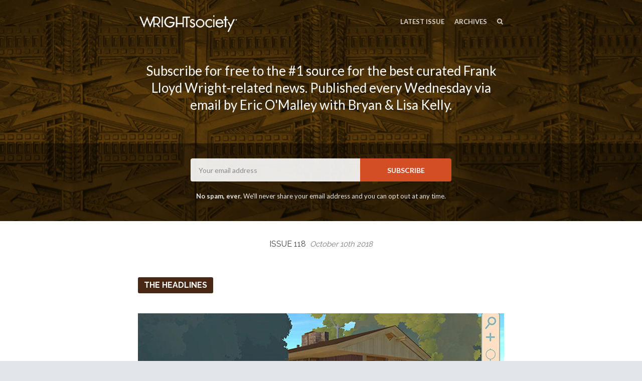

--- FILE ---
content_type: text/html; charset=utf-8
request_url: https://wrightsociety.com/issues/118
body_size: 9451
content:
<!DOCTYPE html>
<html class="header--withimage no-js" lang="en">
<head>
<meta charset="utf-8">
<meta name="viewport" content="width=device-width, initial-scale=1">
<title>Weekly Frank Lloyd Wright News - Issue 118</title>
<!-- Fathom - beautiful, simple website analytics -->
                <script src="https://cdn.usefathom.com/script.js" data-site="XFYAZEHI" defer></script>
              <!-- / Fathom -->
<meta name="description" content="E. Fay Jones Kiosk, FLW Christie House Price Lowered, Inside Robert Green&#39;s Tabke House, FLW Kit Homes, Wright Coaster Voting &amp; More! ">

<link href="https://fonts.googleapis.com/css?family=Lato:400,700,400italic,700italic" rel="stylesheet">
<link href="https://fonts.googleapis.com/css?family=Raleway:400,700" rel="stylesheet">
<style>
body { font-family: 'Lato', 'Helvetica Neue', Helvetica, Arial, sans-serif; }
.issue__heading,.page__header,.category__title,.issue__pager__text time { font-family: 'Raleway', 'Helvetica Neue', Helvetica, Arial, sans-serif; }
</style>

<link rel="stylesheet" media="all" href="/assets/publication/themes/public_1/application-d7cf4015581889aa520c76c6574e772c499dd897ebd2c591b6260e2bedbc0ced.css" />
<link rel="stylesheet" media="all" href="/publication_stylesheet/a9e60d4b6e4f3e4e2df6e69b51a88cd81259bf65/stylesheet.css" />
<script>
//<![CDATA[

  window.publication_domain = 'wrightsociety.com';
  window.publication_key = 'wrightsociety';
  window.google_ua_code = 'UA-360862-25';
  window.safari_website_push_id = ''
  window.safari_push_webservices_url = 'https://push.curated.co/safari_push';
  window.subscriber_sid = '';
  window.subscriber_fid = '';
  window.short_url_prefix = 'https://cur.at';

//]]>
</script><script src="/assets/publication/themes/public_1/application-4b619b4873b903e3c47ac560b8d50919c40f6e2928ab635563d3ca78d5b3874a.js"></script>

<link rel="alternate" type="application/rss+xml" title="RSS" href="/issues.rss" />
<meta name="csrf-param" content="authenticity_token" />
<meta name="csrf-token" content="QWTw0rvqJ+pzpFCzGvEni7BghbNie75pOTVvPdIPZ5Ytzti6Zr+ZCxczVBynmRcyTSKmFV1RPbYqVpfFYLhwZg==" />


  


<script src="/assets/publication/analytics-880166fabc8cbbddcf20e860f1f4b73c09682303faa924d60fda5bf29d5370a4.js"></script>
  <meta property="og:type" content="article" />
<meta property="og:url" content="https://wrightsociety.com/issues/118" />
<meta property="og:title" content="Issue 118" />
<meta property="og:description" content="E. Fay Jones Kiosk, FLW Christie House Price Lowered, Inside Robert Green's Tabke House, FLW Kit Homes, Wright Coaster Voting & More! " />
<meta property="twitter:title" content="Issue 118" />
<meta property="twitter:description" content="E. Fay Jones Kiosk, FLW Christie House Price Lowered, Inside Robert Green's Tabke House, FLW Kit Homes, Wright Coaster Voting & More! " />

<script src="https://www.google.com/recaptcha/api.js?render=6LeBFP8UAAAAAPdyzeyFpk-VWSW0iEDPYsyHa8Mo"></script>
<script type="text/javascript">
  var grecaptchaV2OnLoadCallback = function() {
  };
  var grecaptchaV2VerifyCallback = function(response) {
    $("#" + recaptcha_form_dom_id + " .grecaptcha-v2-response").val(response);
    $("#" + recaptcha_form_dom_id).submit();
  };
</script>
<script src="https://www.google.com/recaptcha/api.js?onload=grecaptchaV2OnLoadCallback&amp;render=explicit" async defer>
</script>
<link rel="alternate" type="application/json+oembed" href="https://api.curated.co/oembed?url=https%3A%2F%2Fwrightsociety.curated.co%2F" title="Wright Society oEmbed Subscribe" />
</head>
<body class="">
<header class="header" role="banner">
  
  <div class="navbar" role="navigation">
    <div class="i">
      <div class="navbar-collapse">
          <a class="navbar-a navbar-menu-item" href="/issues/496#start">Latest Issue</a>
          <a class="navbar-a" href="/issues">Archives</a>
      </div>
        <a class="navbar-a navbar-brand" href="/">
        <img alt="Wright Society" width="200" src="https://dxj7eshgz03ln.cloudfront.net/production/publication/logo/3616/59a5867b-494f-4fad-bf33-08c9170d0d93.png" />
        </a>
      <div class="navbar-search">
        <form class="search__form" action="/search" accept-charset="UTF-8" method="get">
          <label for="qnav">Search</label>
          <input type="text" name="q" id="qnav" size="50" class="form-control search__form__input" placeholder="Type to Search" />
          <button class="btn"><span class="icon icon-search"></span><span class="sr-only"> Search</span></button>
</form>      </div>
      <a class="navbar-a navbar-a-search" href="/search"><span class="icon icon-search"></span><span class="icon icon-cross"></span><span class="sr-only"> Search</span></a>
      <button class="navbar-a navbar-toggle"><span class="sr-only">Toggle Menu</span><span class="navbar-toggle-bar"></span><span class="navbar-toggle-bar"></span><span class="icon icon-cross"></span></button>
    </div>
  </div>
      <div class="intro intro--description intro--description--md">
    <div class="i">
      <p>Subscribe for free to the #1 source for the best curated Frank Lloyd Wright-related news. Published every Wednesday via email by Eric O'Malley with Bryan &amp; Lisa Kelly.</p>
    </div>
  </div>

      <div class="cta cta--header" data-active='.cta-newsletter'>
  <div class="i">
    <div class="cta-panes">
      <div class="cta-pane cta-newsletter active">
<form id="subscribe-form-calltoaction" class="new_publication_email_subscriber" action="/email_subscribers" accept-charset="UTF-8" data-remote="true" method="post"><input name="utf8" type="hidden" value="&#x2713;" /><input type="hidden" name="authenticity_token" value="sqvKrnXA08eRDO4Jfn3/smGDHzfj9OK7XdF8wuiPvd/eAeLGqJVtJvWb6qbDFc8LnME8kdzeYWROsoQ6WjiqLw==" />

  <div class="form_elements">
    <label class="control-label" for="subscribe-form-calltoaction_publication_email_subscriber_email">Email</label>
    <input class="form-control" placeholder="Your email address" type="email" name="publication_email_subscriber[email]" id="subscribe-form-calltoaction_publication_email_subscriber_email" />
    <input type="hidden" name="form_dom_id" id="subscribe-form-calltoaction-hidden-field" value="subscribe-form-calltoaction" />
    <input type="hidden" name="publication_site" id="publication_site" value="1" />
    <button type="submit" class="btn" data-disable-with="SUBSCRIBE">SUBSCRIBE</button>
  </div>

  <input type="hidden" name="grecaptcha_response" id="grecaptcha_response" class="grecaptcha-response" />
  <input type="hidden" name="grecaptcha_v2_response" id="grecaptcha_v2_response" class="grecaptcha-v2-response" />
  <div class="grecaptcha-v2"></div>

  <script type="text/javascript">
    var submit_signup_form = function(dom_id) {
      grecaptcha.ready(function() {
        grecaptcha.execute('6LeBFP8UAAAAAPdyzeyFpk-VWSW0iEDPYsyHa8Mo', {action: 'publication'}).then(function(token) {
          $("#" + dom_id + " .grecaptcha-response").val(token);
          $("#" + dom_id).trigger('submit.rails');
        });
      });
    };

    $(document).ready(function() {
      $('#subscribe-form-calltoaction button[type=submit]').on('click', function(event) {
        event.preventDefault();
        submit_signup_form("subscribe-form-calltoaction");
      });

    });
  </script>
</form>
        <p><p><strong>No spam, ever.</strong> We'll never share your email address and you can opt out at any time.</p></p>
      </div>
    </div>
  </div>
</div>

</header>




  <article class="issue" id="start">
  <header class="issue__heading">
    <div class="i">
      <h1><a href="/issues/118#start">
        Issue 118 &nbsp;<i><time class='published' datetime='2018-10-10'>October 10th 2018</time></i>
      </a></h1>
    </div>
  </header>
  <div class="issue__body">
      <section class="category cc-headline">
        <div class="i" id="headline">
          <h2 class="category__title category__title--lozenge"><span class="category__title__text">The Headlines</span></h2>
            <div class="item item--issue item--link">
  <a name="gjadPRp"></a>
      <a target="_blank" href="https://cur.at/gjadPRp?m=web"><img title="E. Fay Jones Kiosk Unveiled To The Public" alt="" width="730" src="https://dxj7eshgz03ln.cloudfront.net/production/link/image/421249/twenty_by_nine_extra_large_8cc30d4b-9433-4e33-a25c-4f7e29dffe8a.jpg" /></a>

  <h3 class="item__title"><a target="_blank" href="https://cur.at/gjadPRp?m=web">E. Fay Jones Kiosk Unveiled To The Public</a></h3>
    <p>"A House of the Ozarks" is an interdisciplinary project led by Greg Herman and David Fredrick, professors at the University of Arkansas, which is designed to bring the residential designs of organic architect and Arkansas native, E. Fay Jones, to a wider public audience.</p>

<p>One component of this project is the development of a prototype touch-based kiosk, which will be unveiled for a trial run on Saturday, Oct. 13, at the Fayetteville Farmers' Market on the downtown square in Fayetteville. The kiosk will be located on the southwest corner of the square, adjacent to the Fayetteville Visitors Bureau. Find out more <a target="_blank" href="https://cur.at/pgBdhsf?m=web">here.</a></p>
  <span class="item__footer">
    <span class="item__footer-link">
      <a target="_blank" href="https://cur.at/gjadPRp?m=web">Click for more details: uark.edu</a> &nbsp;<a class="permalink" href="https://wrightsociety.com/issues/118?m=web#gjadPRp"><img alt="Permalink" width="10" height="10" src="https://d1b3tz62q8x6bi.cloudfront.net/emails/themes/public_1/v1/permalink.png" /></a>
    </span>
  </span>
</div>

              <hr class="item__line"/>
            <div class="item item--issue item--link">
  <a name="TJuQETx"></a>
      <a target="_blank" href="https://cur.at/TJuQETx?m=web"><img title="Frank Lloyd Wright Home In N.J. Slashes Price" alt="" width="730" src="https://dxj7eshgz03ln.cloudfront.net/production/link/image/419946/twenty_by_nine_extra_large_4617dda1-99c0-4f4a-ad25-d2ea419ae927.jpg" /></a>

  <h3 class="item__title"><a target="_blank" href="https://cur.at/TJuQETx?m=web">Frank Lloyd Wright Home In N.J. Slashes Price</a></h3>
    <p>One of only three homes in New Jersey designed by famed architect Frank Lloyd Wright went back on the market over the weekend for $1.45 million, according its Trulia listing. At around 2,700 square feet, it is the largest of the three Wright-designed homes in the state.</p>

<p>Known as the James Christie House and designed in 1940, the Bernardsville home is located on more than 7 acres and has been on-and-off the market since June 2016, when it was first listed for $2.2 million. The one-story, flat-roofed home is a Usonian-style home, a design Wright explored in the latter part of his renowned career that blends a home with its landscape. Made of cypress, brick and glass, the home has three-bedrooms and three-and-a-half-bathrooms.</p>

<p>Besides the distinctive architecture, the home also has a great master suite and two fireplaces. Since the current owners bought the home in 2015 for $1.7 million, they have made a variety of updates, including replacing the roof and electrical upgrades. See it <a target="_blank" href="https://cur.at/torcIKb?m=web">here.</a></p>
  <span class="item__footer">
    <span class="item__footer-link">
      <a target="_blank" href="https://cur.at/TJuQETx?m=web">Click for more details: nj.com</a> &nbsp;<a class="permalink" href="https://wrightsociety.com/issues/118?m=web#TJuQETx"><img alt="Permalink" width="10" height="10" src="https://d1b3tz62q8x6bi.cloudfront.net/emails/themes/public_1/v1/permalink.png" /></a>
    </span>
  </span>
</div>

              <hr class="item__line"/>
            <div class="item item--issue item--link">
  <a name="XQEXyPO"></a>
      <a target="_blank" href="https://cur.at/XQEXyPO?m=web"><img title="Inside A 1970s Gem By Robert Green " alt="" width="730" src="https://dxj7eshgz03ln.cloudfront.net/production/link/image/420629/twenty_by_nine_extra_large_531ce397-438a-4898-b0f4-ebc280fb1d78.jpg" /></a>

  <h3 class="item__title"><a target="_blank" href="https://cur.at/XQEXyPO?m=web">Inside A 1970s Gem By Robert Green </a></h3>
    <p><em>Curbed Atlanta</em> tells us that midcentury modern enthusiasts Simon and Anna Tabke are the latest owners of what they consider a stylistic survivor of decades past—and an invaluable asset for Atlanta’s architectural history. The couple closed Wednesday on a 1972 property designed by the late Robert Green, a revered—if unsung—local architect who was among Frank Lloyd Wright’s last disciples at Taliesin West in the late 1950s. The Tabke’s recent purchase near the Chattahoochee River in Sandy Springs reflects Green’s affinity for stonework, rounded walls, impressive room proportions, and sunken stone bars—and the organicism emphasized by his iconic instructor. See the photos <a target="_blank" href="https://cur.at/30AB3ZK?m=web">here.</a></p>
  <span class="item__footer">
    <span class="item__footer-link">
      <a target="_blank" href="https://cur.at/XQEXyPO?m=web">Click for more details: curbed.com</a> &nbsp;<a class="permalink" href="https://wrightsociety.com/issues/118?m=web#XQEXyPO"><img alt="Permalink" width="10" height="10" src="https://d1b3tz62q8x6bi.cloudfront.net/emails/themes/public_1/v1/permalink.png" /></a>
    </span>
  </span>
</div>

              <hr class="item__line"/>
            <div class="item item--issue item--link">
  <a name="tXcOSQm"></a>
      <a target="_blank" href="https://cur.at/tXcOSQm?m=web"><img title="Wright&#39;s Brief Foray Into Kit Homes " alt="" width="730" src="https://dxj7eshgz03ln.cloudfront.net/production/link/image/420627/twenty_by_nine_extra_large_494713ec-9978-446c-a443-98a543cb8356.jpg" /></a>

  <h3 class="item__title"><a target="_blank" href="https://cur.at/tXcOSQm?m=web">Wright&#39;s Brief Foray Into Kit Homes </a></h3>
    <p>In the early 1900s, many Americans were ordering homes from catalogs and then assembling the lumber, windows, and doors on site from a building plan. This provided a more affordable way to become homeowners. But it wasn't just companies like Sears and Montgomery Ward that were hawking "kit homes" according to an article in <em>realtor.com</em>.</p>

<p>In 1915, world-renowned architect Frank Lloyd Wright also got in on the action. His goal: to give average American families the opportunity to own a beautiful, midpriced residence that featured many of his signature design ideas. His kit homes were designed to promote harmony, connecting family members to one another through shared spaces such as central fireplaces.</p>

<p>The models in his American System-Built Homes ranged from two-bedroom cottages to larger, five-bedroom houses, says Mike Lilek. He is curator of Frank Lloyd Wright Burnham Block, a collection of six of the architect's kit houses in Milwaukee. The modern homes featured hallmarks of Wright's designs, such as light-filled spaces and kitchens that were meant to be used by families rather than servants. <a target="_blank" href="https://cur.at/b07yiC6?m=web">Read more.</a></p>
  <span class="item__footer">
    <span class="item__footer-link">
      <a target="_blank" href="https://cur.at/tXcOSQm?m=web">Click for more details: realtor.com</a> &nbsp;<a class="permalink" href="https://wrightsociety.com/issues/118?m=web#tXcOSQm"><img alt="Permalink" width="10" height="10" src="https://d1b3tz62q8x6bi.cloudfront.net/emails/themes/public_1/v1/permalink.png" /></a>
    </span>
  </span>
</div>

              <hr class="item__line"/>
            <div class="item item--issue item--link">
  <a name="QIZUCmB"></a>
      <a target="_blank" href="https://cur.at/QIZUCmB?m=web"><img title="New Wright Product Poll: Which Coaster Design Do You Prefer? " alt="" width="730" src="https://dxj7eshgz03ln.cloudfront.net/production/link/image/420626/twenty_by_nine_extra_large_c4aefcfb-e6c7-435b-8ea7-aac840dee3af.jpg" /></a>

  <h3 class="item__title"><a target="_blank" href="https://cur.at/QIZUCmB?m=web">New Wright Product Poll: Which Coaster Design Do You Prefer? </a></h3>
    <p>The Frank Lloyd Wright Foundation licensing team is looking for your feedback. As the FLWF licensing department works to develop new products to further the Foundation’s mission to make Wright’s work accessible to the public worldwide, they invite you to share your thoughts. Let them know which color scheme of the Oak Park Home and Studio art glass windows coasters you like best. Take the poll <a target="_blank" href="https://cur.at/rEOGPbb?m=web">here.</a></p>
  <span class="item__footer">
    <span class="item__footer-link">
      <a target="_blank" href="https://cur.at/QIZUCmB?m=web">Click for more details: franklloydwright.org</a> &nbsp;<a class="permalink" href="https://wrightsociety.com/issues/118?m=web#QIZUCmB"><img alt="Permalink" width="10" height="10" src="https://d1b3tz62q8x6bi.cloudfront.net/emails/themes/public_1/v1/permalink.png" /></a>
    </span>
  </span>
</div>

              <hr class="item__line"/>
            <div class="item item--issue item--link">
  <a name="NzdPSZk"></a>
      <a target="_blank" href="https://cur.at/NzdPSZk?m=web"><img title="Hillside Theater At Taliesin To Be Restored" alt="" width="730" src="https://dxj7eshgz03ln.cloudfront.net/production/link/image/420767/twenty_by_nine_extra_large_12f50940-2cac-4911-a1c2-4773f738fefd.jpg" /></a>

  <h3 class="item__title"><a target="_blank" href="https://cur.at/NzdPSZk?m=web">Hillside Theater At Taliesin To Be Restored</a></h3>
    <p>A $320,000 Save America's Treasures grant from the National Park Service, the Frank Lloyd Wright Foundation and Taliesin Preservation will be funding the restoration of the 120-year-old Hillside Theatre, The Wisconsin State Journal reported. The theater at Frank Lloyd Wright's 800-acre Taliesin estate in Wisconsin will undergo an $867,000, two-year restoration.</p>

<p>"There's all kinds of uses for that theater. It's just elemental to our living," said Minerva Montooth, a longtime resident at Taliesin and the director of social events. Public performances are held at the theater from May through early October.</p>

<p>The project will address storm water runoff issues that have compromised the building's foundation and exterior sandstone walls. It will also upgrade the building's heating and electrical systems, the entry foyer, the audience space and the performance area. A green room, bathrooms and storage space will be added to the basement.</p>

<p>The restoration work will maintain the footprint and cane marks Wright left in the grout at the entryway to the foyer. More <a target="_blank" href="https://cur.at/RSKnuTT?m=web">here.</a></p>
  <span class="item__footer">
    <span class="item__footer-link">
      <a target="_blank" href="https://cur.at/NzdPSZk?m=web">Click for more details: wisn.com</a> &nbsp;<a class="permalink" href="https://wrightsociety.com/issues/118?m=web#NzdPSZk"><img alt="Permalink" width="10" height="10" src="https://d1b3tz62q8x6bi.cloudfront.net/emails/themes/public_1/v1/permalink.png" /></a>
    </span>
  </span>
</div>

              <hr class="item__line"/>
            <div class="item item--issue item--link">
  <a name="1maJXYA"></a>
      <a target="_blank" href="https://cur.at/1maJXYA?m=web"><img title="Appropriating Back An Architectural Icon " alt="" width="730" src="https://dxj7eshgz03ln.cloudfront.net/production/link/image/421015/twenty_by_nine_extra_large_c298f1ae-df97-456b-ba28-f5c2249d4420.jpg" /></a>

  <h3 class="item__title"><a target="_blank" href="https://cur.at/1maJXYA?m=web">Appropriating Back An Architectural Icon </a></h3>
    <p>Nobody ever finished Hollyhock House like they were supposed to. Originally, Frank Lloyd Wright’s unique architectural wonder was going to be an expansive cultural complex including multiple buildings, gardens, and even an avant-garde theater.</p>

<p>Only the main residence and two apartments were completed, though. And even before they were, Wright was fired and replaced. Still, the famed Hollyhock House goes down in history as one of his most interesting and influential accomplishments, ushering in an age of Mayan Revival Architecture that Wright spread across the globe.</p>

<p>The tall, inclined upper walls, with their expansive ornamentation, and large entryways and windows were built to resemble pre-Columbian Mayan temples from the seventh century. It was the first of many Mayan Revival houses and structures that Wright built around Los Angeles and the world, and it is the subject of artist Clarissa Tossin’s <em>Ch’u Mayaa</em>, a 19-minute video that depicts traditional Mayan dancing in conjunction with Wright’s famous foray into Mayan culture, and was first commissioned by the City of Los Angeles Department of Cultural Affairs.</p>

<p>To Tossin, the Mayan origins and inspirations for the building are often overlooked, ignored, or misinterpreted. “The idea was to make work that appropriates the building back and asks that this work of architecture be discussed in the context of a lineage of Mayan language.” <a target="_blank" href="https://cur.at/b23xZDG?m=web">Read more.</a></p>
  <span class="item__footer">
    <span class="item__footer-link">
      <a target="_blank" href="https://cur.at/1maJXYA?m=web">Click for more details: citylab.com</a> &nbsp;<a class="permalink" href="https://wrightsociety.com/issues/118?m=web#1maJXYA"><img alt="Permalink" width="10" height="10" src="https://d1b3tz62q8x6bi.cloudfront.net/emails/themes/public_1/v1/permalink.png" /></a>
    </span>
  </span>
</div>

              <hr class="item__line"/>
            <div class="item item--issue item--link">
  <a name="ftPzuCB"></a>
      <a target="_blank" href="https://cur.at/ftPzuCB?m=web"><img title="Applicants Sought For 2019 Visser Historical Preservation Award" alt="" width="730" src="https://dxj7eshgz03ln.cloudfront.net/production/link/image/421252/twenty_by_nine_extra_large_55865f87-6dfc-4939-a6c3-5f8b25258867.jpg" /></a>

  <h3 class="item__title"><a target="_blank" href="https://cur.at/ftPzuCB?m=web">Applicants Sought For 2019 Visser Historical Preservation Award</a></h3>
    <p>March 15, 2019 is the deadline for applications for the 2019 Kristin Visser Historical Preservation Award.</p>

<p>The award, given by the directors of the Seth Peterson Cottage Conservancy, is presented every other year to an individual or organization in recognition of past work in historical preservation of a Frank Lloyd Wright or Prairie School building in Wisconsin or a contiguous state. In general, buildings constructed between 1900 and 1925 are given preference, and the restoration work shall have been substantially completed within the two calendar years previous to the year of application. The 2019 award will be given for work done during 2017 and 2018. The award is in the amount of $5,000.</p>

<p>Applicants are asked to support their applications with a statement fully describing the restoration project, including its state of completion, a supporting statement from the building contractor and/or architect, a letter or letters of support from scholars and/or working professionals familiar with the project, photographic evidence of work completed, and any other supporting materials. Applications will be judged by a panel of members of the Seth Peterson Cottage Conservancy, along with several outside experts/scholars.</p>

<p>The award recipient will be announced on April 15, 2019 and the award presented at the Seth Peterson Cottage on June 10, 2019.</p>

<p>The award is named in honor of Kristin Visser, who was instrumental in the restoration of the Seth Peterson Cottage and a tireless worker in its behalf. She is the author of Frank Lloyd Wright and the Prairie School in Wisconsin, and, with John Eifler, A.I.A., Frank Lloyd Wright’s Seth Peterson Cottage: Rescuing a Lost Masterwork. Visser, who was a planner for the Wisconsin State Department of Natural Resources, died in 1998 at the age of 48.</p>

<p>The Seth Peterson Cottage, located in Mirror Lake State Park, near Wisconsin Dells, is Frank Lloyd Wright’s final Wisconsin commission (1958) and, at only 880 square feet, one of his smallest. It was rescued from ruin by the concerted efforts of a local group of lakeshore property owners, spearheaded by Audrey Laatsch, and restored through a public/private partnership effort. Dedicated in 1992, it serves today as a unique rental cottage, managed by the Seth Peterson Cottage Conservancy.</p>

<p>The inaugural award was given in 2007 to Steve Sikora and Lynette Erickson-Sikora, for their work in restoring the Willey House, in Minneapolis. The 2009 award was granted to Paul A. Harding and Cheryl Harding, for their work in restoring the Davenport House, in River Forest, Illinois. The 2011 award was presented to Mary Arnold and Henry St. Maurice for their work on the E. Clarke Arnold Residence in Columbus, Wisconsin.  The 2013 award was presented to Frank Lloyd Wright Wisconsin for the restoration of the B-1 ASBH in Milwaukee, Wisconsin, the 2015 award was given to John Eifler and Bonnie Phoenix for the restoration of the Ross house in Glencoe, Illinois and the 2017 award was given to Gene Szymczak posthumously for his restoration of the Thomas P. Hardy House in Racine, Wisconsin.</p>

<p>Applications should be sent to award committee chairman Jerry Minnich, 821 Prospect Place, Madison, WI 53703. Questions may be submitted by e-mail: jminnich7@att.net. Learn more about the Seth Peterson Cottage <a target="_blank" href="https://cur.at/A7BMg5V?m=web">here.</a></p>
  <span class="item__footer">
    <span class="item__footer-link">
      <a target="_blank" href="https://cur.at/ftPzuCB?m=web">Click for more details: sethpeterson.org</a> &nbsp;<a class="permalink" href="https://wrightsociety.com/issues/118?m=web#ftPzuCB"><img alt="Permalink" width="10" height="10" src="https://d1b3tz62q8x6bi.cloudfront.net/emails/themes/public_1/v1/permalink.png" /></a>
    </span>
  </span>
</div>

        </div>
      </section>

      <section class="category cc-about">
        <div class="i" id="about">
          <h2 class="category__title category__title--lozenge"><span class="category__title__text">About</span></h2>
            <div class="item item--issue">
  <a name="t-416185"></a>
  
    <p>This weekly <strong>Wright Society</strong> update is brought to you by Eric O'Malley with Bryan and Lisa Kelly from <a target="_blank" href="https://cur.at/uUp29uC?m=web">PrairieMod</a>. If you enjoy these free, curated updates—please forward our <a target="_blank" href="https://cur.at/Xt8BzM0?m=web">sign-up page</a> and/or share on Social Media.</p>

<p>If you’d like to submit content to be featured here, please reach out by emailing us at mail[at]wrightsociety.com.</p>
  <span class="item__footer">
    <span class="item__footer-link">
      Eric, Bryan &amp; Lisa | Wright Society Publishers &nbsp;<a class="permalink" href="https://wrightsociety.com/issues/118?m=web#t-416185"><img alt="Permalink" width="10" height="10" src="https://d1b3tz62q8x6bi.cloudfront.net/emails/themes/public_1/v1/permalink.png" /></a>
    </span>
  </span>
</div>

        </div>
      </section>

  </div>
</article>

  <div class="issue__pager">
  <ul class="i">
    <li class="previous">
      <a href="/issues/117#start">
        <span class="icon icon-angle-left"></span>
        <span class="issue__pager__text">
          <span class="issue__pager__label">Previous Issue</span>
          <time class='published' datetime='2018-10-03'>October 3rd 2018</time>
        </span>
</a>    </li>
    <li class="issue__pager__summary"><span>118 of 495</span></li>
    <li class="next">
      <a href="/issues/119#start">
        <span class="issue__pager__text">
          <span class="issue__pager__label">Next Issue</span>
          <time class='published' datetime='2018-10-17'>October 17th 2018</time>
        </span>
        <span class="icon icon-angle-right"></span>
</a>    </li>
  </ul>
</div>



  <div class="cta cta--footer" data-active='.cta-newsletter'>
  <div class="i">
    <div class="cta-panes">
      <div class="cta-pane cta-newsletter active">
<form id="subscribe-form-footer" class="new_publication_email_subscriber" action="/email_subscribers" accept-charset="UTF-8" data-remote="true" method="post"><input name="utf8" type="hidden" value="&#x2713;" /><input type="hidden" name="authenticity_token" value="lRvBmnQEhiv2UPHnVKrhHHyTGI9mQDmrOCpRsaBqqQ75senyqVE4ypLH9UjpwtGlgdE7KVlqunQrSalJEt2+/g==" />

  <div class="form_elements">
    <label class="control-label" for="subscribe-form-footer_publication_email_subscriber_email">Email</label>
    <input class="form-control" placeholder="Your email address" type="email" name="publication_email_subscriber[email]" id="subscribe-form-footer_publication_email_subscriber_email" />
    <input type="hidden" name="form_dom_id" id="subscribe-form-footer-hidden-field" value="subscribe-form-footer" />
    <input type="hidden" name="publication_site" id="publication_site" value="1" />
    <button type="submit" class="btn" data-disable-with="SUBSCRIBE">SUBSCRIBE</button>
  </div>

  <input type="hidden" name="grecaptcha_response" id="grecaptcha_response" class="grecaptcha-response" />
  <input type="hidden" name="grecaptcha_v2_response" id="grecaptcha_v2_response" class="grecaptcha-v2-response" />
  <div class="grecaptcha-v2"></div>

  <script type="text/javascript">
    var submit_signup_form = function(dom_id) {
      grecaptcha.ready(function() {
        grecaptcha.execute('6LeBFP8UAAAAAPdyzeyFpk-VWSW0iEDPYsyHa8Mo', {action: 'publication'}).then(function(token) {
          $("#" + dom_id + " .grecaptcha-response").val(token);
          $("#" + dom_id).trigger('submit.rails');
        });
      });
    };

    $(document).ready(function() {
      $('#subscribe-form-footer button[type=submit]').on('click', function(event) {
        event.preventDefault();
        submit_signup_form("subscribe-form-footer");
      });

    });
  </script>
</form>
        <p><p><strong>No spam, ever.</strong> We'll never share your email address and you can opt out at any time.</p></p>
      </div>
    </div>
  </div>
</div>

<footer class="footer">
  
  <div class="i">
    <p>
      &copy;2016-2025 Wright Society
      | <a href="/terms/">Terms of Use</a>
      | <a href="/privacy/">Privacy Policy</a>
        | Curated each week in Wheaton, Illinois
    </p>
    <p class="recaptcha-terms">This site is protected by reCAPTCHA and the Google
    <a href="https://policies.google.com/privacy">Privacy Policy</a> and
    <a href="https://policies.google.com/terms">Terms of Service</a> apply.</p>
      <p class="published-with"><a href="https://curated.co/?utm_campaign=Footer&amp;utm_medium=web&amp;utm_source=Wright%20Society"><img alt="Published with Curated" src="https://d1b3tz62q8x6bi.cloudfront.net/emails/themes/public_1/v1/curated-footer-logo-dark.png" width="159" height="27" /></a></p>
  </div>
</footer>

</body>
</html>


--- FILE ---
content_type: text/html; charset=utf-8
request_url: https://www.google.com/recaptcha/api2/anchor?ar=1&k=6LeBFP8UAAAAAPdyzeyFpk-VWSW0iEDPYsyHa8Mo&co=aHR0cHM6Ly93cmlnaHRzb2NpZXR5LmNvbTo0NDM.&hl=en&v=7gg7H51Q-naNfhmCP3_R47ho&size=invisible&anchor-ms=20000&execute-ms=30000&cb=4h3rd48bqpzc
body_size: 48391
content:
<!DOCTYPE HTML><html dir="ltr" lang="en"><head><meta http-equiv="Content-Type" content="text/html; charset=UTF-8">
<meta http-equiv="X-UA-Compatible" content="IE=edge">
<title>reCAPTCHA</title>
<style type="text/css">
/* cyrillic-ext */
@font-face {
  font-family: 'Roboto';
  font-style: normal;
  font-weight: 400;
  font-stretch: 100%;
  src: url(//fonts.gstatic.com/s/roboto/v48/KFO7CnqEu92Fr1ME7kSn66aGLdTylUAMa3GUBHMdazTgWw.woff2) format('woff2');
  unicode-range: U+0460-052F, U+1C80-1C8A, U+20B4, U+2DE0-2DFF, U+A640-A69F, U+FE2E-FE2F;
}
/* cyrillic */
@font-face {
  font-family: 'Roboto';
  font-style: normal;
  font-weight: 400;
  font-stretch: 100%;
  src: url(//fonts.gstatic.com/s/roboto/v48/KFO7CnqEu92Fr1ME7kSn66aGLdTylUAMa3iUBHMdazTgWw.woff2) format('woff2');
  unicode-range: U+0301, U+0400-045F, U+0490-0491, U+04B0-04B1, U+2116;
}
/* greek-ext */
@font-face {
  font-family: 'Roboto';
  font-style: normal;
  font-weight: 400;
  font-stretch: 100%;
  src: url(//fonts.gstatic.com/s/roboto/v48/KFO7CnqEu92Fr1ME7kSn66aGLdTylUAMa3CUBHMdazTgWw.woff2) format('woff2');
  unicode-range: U+1F00-1FFF;
}
/* greek */
@font-face {
  font-family: 'Roboto';
  font-style: normal;
  font-weight: 400;
  font-stretch: 100%;
  src: url(//fonts.gstatic.com/s/roboto/v48/KFO7CnqEu92Fr1ME7kSn66aGLdTylUAMa3-UBHMdazTgWw.woff2) format('woff2');
  unicode-range: U+0370-0377, U+037A-037F, U+0384-038A, U+038C, U+038E-03A1, U+03A3-03FF;
}
/* math */
@font-face {
  font-family: 'Roboto';
  font-style: normal;
  font-weight: 400;
  font-stretch: 100%;
  src: url(//fonts.gstatic.com/s/roboto/v48/KFO7CnqEu92Fr1ME7kSn66aGLdTylUAMawCUBHMdazTgWw.woff2) format('woff2');
  unicode-range: U+0302-0303, U+0305, U+0307-0308, U+0310, U+0312, U+0315, U+031A, U+0326-0327, U+032C, U+032F-0330, U+0332-0333, U+0338, U+033A, U+0346, U+034D, U+0391-03A1, U+03A3-03A9, U+03B1-03C9, U+03D1, U+03D5-03D6, U+03F0-03F1, U+03F4-03F5, U+2016-2017, U+2034-2038, U+203C, U+2040, U+2043, U+2047, U+2050, U+2057, U+205F, U+2070-2071, U+2074-208E, U+2090-209C, U+20D0-20DC, U+20E1, U+20E5-20EF, U+2100-2112, U+2114-2115, U+2117-2121, U+2123-214F, U+2190, U+2192, U+2194-21AE, U+21B0-21E5, U+21F1-21F2, U+21F4-2211, U+2213-2214, U+2216-22FF, U+2308-230B, U+2310, U+2319, U+231C-2321, U+2336-237A, U+237C, U+2395, U+239B-23B7, U+23D0, U+23DC-23E1, U+2474-2475, U+25AF, U+25B3, U+25B7, U+25BD, U+25C1, U+25CA, U+25CC, U+25FB, U+266D-266F, U+27C0-27FF, U+2900-2AFF, U+2B0E-2B11, U+2B30-2B4C, U+2BFE, U+3030, U+FF5B, U+FF5D, U+1D400-1D7FF, U+1EE00-1EEFF;
}
/* symbols */
@font-face {
  font-family: 'Roboto';
  font-style: normal;
  font-weight: 400;
  font-stretch: 100%;
  src: url(//fonts.gstatic.com/s/roboto/v48/KFO7CnqEu92Fr1ME7kSn66aGLdTylUAMaxKUBHMdazTgWw.woff2) format('woff2');
  unicode-range: U+0001-000C, U+000E-001F, U+007F-009F, U+20DD-20E0, U+20E2-20E4, U+2150-218F, U+2190, U+2192, U+2194-2199, U+21AF, U+21E6-21F0, U+21F3, U+2218-2219, U+2299, U+22C4-22C6, U+2300-243F, U+2440-244A, U+2460-24FF, U+25A0-27BF, U+2800-28FF, U+2921-2922, U+2981, U+29BF, U+29EB, U+2B00-2BFF, U+4DC0-4DFF, U+FFF9-FFFB, U+10140-1018E, U+10190-1019C, U+101A0, U+101D0-101FD, U+102E0-102FB, U+10E60-10E7E, U+1D2C0-1D2D3, U+1D2E0-1D37F, U+1F000-1F0FF, U+1F100-1F1AD, U+1F1E6-1F1FF, U+1F30D-1F30F, U+1F315, U+1F31C, U+1F31E, U+1F320-1F32C, U+1F336, U+1F378, U+1F37D, U+1F382, U+1F393-1F39F, U+1F3A7-1F3A8, U+1F3AC-1F3AF, U+1F3C2, U+1F3C4-1F3C6, U+1F3CA-1F3CE, U+1F3D4-1F3E0, U+1F3ED, U+1F3F1-1F3F3, U+1F3F5-1F3F7, U+1F408, U+1F415, U+1F41F, U+1F426, U+1F43F, U+1F441-1F442, U+1F444, U+1F446-1F449, U+1F44C-1F44E, U+1F453, U+1F46A, U+1F47D, U+1F4A3, U+1F4B0, U+1F4B3, U+1F4B9, U+1F4BB, U+1F4BF, U+1F4C8-1F4CB, U+1F4D6, U+1F4DA, U+1F4DF, U+1F4E3-1F4E6, U+1F4EA-1F4ED, U+1F4F7, U+1F4F9-1F4FB, U+1F4FD-1F4FE, U+1F503, U+1F507-1F50B, U+1F50D, U+1F512-1F513, U+1F53E-1F54A, U+1F54F-1F5FA, U+1F610, U+1F650-1F67F, U+1F687, U+1F68D, U+1F691, U+1F694, U+1F698, U+1F6AD, U+1F6B2, U+1F6B9-1F6BA, U+1F6BC, U+1F6C6-1F6CF, U+1F6D3-1F6D7, U+1F6E0-1F6EA, U+1F6F0-1F6F3, U+1F6F7-1F6FC, U+1F700-1F7FF, U+1F800-1F80B, U+1F810-1F847, U+1F850-1F859, U+1F860-1F887, U+1F890-1F8AD, U+1F8B0-1F8BB, U+1F8C0-1F8C1, U+1F900-1F90B, U+1F93B, U+1F946, U+1F984, U+1F996, U+1F9E9, U+1FA00-1FA6F, U+1FA70-1FA7C, U+1FA80-1FA89, U+1FA8F-1FAC6, U+1FACE-1FADC, U+1FADF-1FAE9, U+1FAF0-1FAF8, U+1FB00-1FBFF;
}
/* vietnamese */
@font-face {
  font-family: 'Roboto';
  font-style: normal;
  font-weight: 400;
  font-stretch: 100%;
  src: url(//fonts.gstatic.com/s/roboto/v48/KFO7CnqEu92Fr1ME7kSn66aGLdTylUAMa3OUBHMdazTgWw.woff2) format('woff2');
  unicode-range: U+0102-0103, U+0110-0111, U+0128-0129, U+0168-0169, U+01A0-01A1, U+01AF-01B0, U+0300-0301, U+0303-0304, U+0308-0309, U+0323, U+0329, U+1EA0-1EF9, U+20AB;
}
/* latin-ext */
@font-face {
  font-family: 'Roboto';
  font-style: normal;
  font-weight: 400;
  font-stretch: 100%;
  src: url(//fonts.gstatic.com/s/roboto/v48/KFO7CnqEu92Fr1ME7kSn66aGLdTylUAMa3KUBHMdazTgWw.woff2) format('woff2');
  unicode-range: U+0100-02BA, U+02BD-02C5, U+02C7-02CC, U+02CE-02D7, U+02DD-02FF, U+0304, U+0308, U+0329, U+1D00-1DBF, U+1E00-1E9F, U+1EF2-1EFF, U+2020, U+20A0-20AB, U+20AD-20C0, U+2113, U+2C60-2C7F, U+A720-A7FF;
}
/* latin */
@font-face {
  font-family: 'Roboto';
  font-style: normal;
  font-weight: 400;
  font-stretch: 100%;
  src: url(//fonts.gstatic.com/s/roboto/v48/KFO7CnqEu92Fr1ME7kSn66aGLdTylUAMa3yUBHMdazQ.woff2) format('woff2');
  unicode-range: U+0000-00FF, U+0131, U+0152-0153, U+02BB-02BC, U+02C6, U+02DA, U+02DC, U+0304, U+0308, U+0329, U+2000-206F, U+20AC, U+2122, U+2191, U+2193, U+2212, U+2215, U+FEFF, U+FFFD;
}
/* cyrillic-ext */
@font-face {
  font-family: 'Roboto';
  font-style: normal;
  font-weight: 500;
  font-stretch: 100%;
  src: url(//fonts.gstatic.com/s/roboto/v48/KFO7CnqEu92Fr1ME7kSn66aGLdTylUAMa3GUBHMdazTgWw.woff2) format('woff2');
  unicode-range: U+0460-052F, U+1C80-1C8A, U+20B4, U+2DE0-2DFF, U+A640-A69F, U+FE2E-FE2F;
}
/* cyrillic */
@font-face {
  font-family: 'Roboto';
  font-style: normal;
  font-weight: 500;
  font-stretch: 100%;
  src: url(//fonts.gstatic.com/s/roboto/v48/KFO7CnqEu92Fr1ME7kSn66aGLdTylUAMa3iUBHMdazTgWw.woff2) format('woff2');
  unicode-range: U+0301, U+0400-045F, U+0490-0491, U+04B0-04B1, U+2116;
}
/* greek-ext */
@font-face {
  font-family: 'Roboto';
  font-style: normal;
  font-weight: 500;
  font-stretch: 100%;
  src: url(//fonts.gstatic.com/s/roboto/v48/KFO7CnqEu92Fr1ME7kSn66aGLdTylUAMa3CUBHMdazTgWw.woff2) format('woff2');
  unicode-range: U+1F00-1FFF;
}
/* greek */
@font-face {
  font-family: 'Roboto';
  font-style: normal;
  font-weight: 500;
  font-stretch: 100%;
  src: url(//fonts.gstatic.com/s/roboto/v48/KFO7CnqEu92Fr1ME7kSn66aGLdTylUAMa3-UBHMdazTgWw.woff2) format('woff2');
  unicode-range: U+0370-0377, U+037A-037F, U+0384-038A, U+038C, U+038E-03A1, U+03A3-03FF;
}
/* math */
@font-face {
  font-family: 'Roboto';
  font-style: normal;
  font-weight: 500;
  font-stretch: 100%;
  src: url(//fonts.gstatic.com/s/roboto/v48/KFO7CnqEu92Fr1ME7kSn66aGLdTylUAMawCUBHMdazTgWw.woff2) format('woff2');
  unicode-range: U+0302-0303, U+0305, U+0307-0308, U+0310, U+0312, U+0315, U+031A, U+0326-0327, U+032C, U+032F-0330, U+0332-0333, U+0338, U+033A, U+0346, U+034D, U+0391-03A1, U+03A3-03A9, U+03B1-03C9, U+03D1, U+03D5-03D6, U+03F0-03F1, U+03F4-03F5, U+2016-2017, U+2034-2038, U+203C, U+2040, U+2043, U+2047, U+2050, U+2057, U+205F, U+2070-2071, U+2074-208E, U+2090-209C, U+20D0-20DC, U+20E1, U+20E5-20EF, U+2100-2112, U+2114-2115, U+2117-2121, U+2123-214F, U+2190, U+2192, U+2194-21AE, U+21B0-21E5, U+21F1-21F2, U+21F4-2211, U+2213-2214, U+2216-22FF, U+2308-230B, U+2310, U+2319, U+231C-2321, U+2336-237A, U+237C, U+2395, U+239B-23B7, U+23D0, U+23DC-23E1, U+2474-2475, U+25AF, U+25B3, U+25B7, U+25BD, U+25C1, U+25CA, U+25CC, U+25FB, U+266D-266F, U+27C0-27FF, U+2900-2AFF, U+2B0E-2B11, U+2B30-2B4C, U+2BFE, U+3030, U+FF5B, U+FF5D, U+1D400-1D7FF, U+1EE00-1EEFF;
}
/* symbols */
@font-face {
  font-family: 'Roboto';
  font-style: normal;
  font-weight: 500;
  font-stretch: 100%;
  src: url(//fonts.gstatic.com/s/roboto/v48/KFO7CnqEu92Fr1ME7kSn66aGLdTylUAMaxKUBHMdazTgWw.woff2) format('woff2');
  unicode-range: U+0001-000C, U+000E-001F, U+007F-009F, U+20DD-20E0, U+20E2-20E4, U+2150-218F, U+2190, U+2192, U+2194-2199, U+21AF, U+21E6-21F0, U+21F3, U+2218-2219, U+2299, U+22C4-22C6, U+2300-243F, U+2440-244A, U+2460-24FF, U+25A0-27BF, U+2800-28FF, U+2921-2922, U+2981, U+29BF, U+29EB, U+2B00-2BFF, U+4DC0-4DFF, U+FFF9-FFFB, U+10140-1018E, U+10190-1019C, U+101A0, U+101D0-101FD, U+102E0-102FB, U+10E60-10E7E, U+1D2C0-1D2D3, U+1D2E0-1D37F, U+1F000-1F0FF, U+1F100-1F1AD, U+1F1E6-1F1FF, U+1F30D-1F30F, U+1F315, U+1F31C, U+1F31E, U+1F320-1F32C, U+1F336, U+1F378, U+1F37D, U+1F382, U+1F393-1F39F, U+1F3A7-1F3A8, U+1F3AC-1F3AF, U+1F3C2, U+1F3C4-1F3C6, U+1F3CA-1F3CE, U+1F3D4-1F3E0, U+1F3ED, U+1F3F1-1F3F3, U+1F3F5-1F3F7, U+1F408, U+1F415, U+1F41F, U+1F426, U+1F43F, U+1F441-1F442, U+1F444, U+1F446-1F449, U+1F44C-1F44E, U+1F453, U+1F46A, U+1F47D, U+1F4A3, U+1F4B0, U+1F4B3, U+1F4B9, U+1F4BB, U+1F4BF, U+1F4C8-1F4CB, U+1F4D6, U+1F4DA, U+1F4DF, U+1F4E3-1F4E6, U+1F4EA-1F4ED, U+1F4F7, U+1F4F9-1F4FB, U+1F4FD-1F4FE, U+1F503, U+1F507-1F50B, U+1F50D, U+1F512-1F513, U+1F53E-1F54A, U+1F54F-1F5FA, U+1F610, U+1F650-1F67F, U+1F687, U+1F68D, U+1F691, U+1F694, U+1F698, U+1F6AD, U+1F6B2, U+1F6B9-1F6BA, U+1F6BC, U+1F6C6-1F6CF, U+1F6D3-1F6D7, U+1F6E0-1F6EA, U+1F6F0-1F6F3, U+1F6F7-1F6FC, U+1F700-1F7FF, U+1F800-1F80B, U+1F810-1F847, U+1F850-1F859, U+1F860-1F887, U+1F890-1F8AD, U+1F8B0-1F8BB, U+1F8C0-1F8C1, U+1F900-1F90B, U+1F93B, U+1F946, U+1F984, U+1F996, U+1F9E9, U+1FA00-1FA6F, U+1FA70-1FA7C, U+1FA80-1FA89, U+1FA8F-1FAC6, U+1FACE-1FADC, U+1FADF-1FAE9, U+1FAF0-1FAF8, U+1FB00-1FBFF;
}
/* vietnamese */
@font-face {
  font-family: 'Roboto';
  font-style: normal;
  font-weight: 500;
  font-stretch: 100%;
  src: url(//fonts.gstatic.com/s/roboto/v48/KFO7CnqEu92Fr1ME7kSn66aGLdTylUAMa3OUBHMdazTgWw.woff2) format('woff2');
  unicode-range: U+0102-0103, U+0110-0111, U+0128-0129, U+0168-0169, U+01A0-01A1, U+01AF-01B0, U+0300-0301, U+0303-0304, U+0308-0309, U+0323, U+0329, U+1EA0-1EF9, U+20AB;
}
/* latin-ext */
@font-face {
  font-family: 'Roboto';
  font-style: normal;
  font-weight: 500;
  font-stretch: 100%;
  src: url(//fonts.gstatic.com/s/roboto/v48/KFO7CnqEu92Fr1ME7kSn66aGLdTylUAMa3KUBHMdazTgWw.woff2) format('woff2');
  unicode-range: U+0100-02BA, U+02BD-02C5, U+02C7-02CC, U+02CE-02D7, U+02DD-02FF, U+0304, U+0308, U+0329, U+1D00-1DBF, U+1E00-1E9F, U+1EF2-1EFF, U+2020, U+20A0-20AB, U+20AD-20C0, U+2113, U+2C60-2C7F, U+A720-A7FF;
}
/* latin */
@font-face {
  font-family: 'Roboto';
  font-style: normal;
  font-weight: 500;
  font-stretch: 100%;
  src: url(//fonts.gstatic.com/s/roboto/v48/KFO7CnqEu92Fr1ME7kSn66aGLdTylUAMa3yUBHMdazQ.woff2) format('woff2');
  unicode-range: U+0000-00FF, U+0131, U+0152-0153, U+02BB-02BC, U+02C6, U+02DA, U+02DC, U+0304, U+0308, U+0329, U+2000-206F, U+20AC, U+2122, U+2191, U+2193, U+2212, U+2215, U+FEFF, U+FFFD;
}
/* cyrillic-ext */
@font-face {
  font-family: 'Roboto';
  font-style: normal;
  font-weight: 900;
  font-stretch: 100%;
  src: url(//fonts.gstatic.com/s/roboto/v48/KFO7CnqEu92Fr1ME7kSn66aGLdTylUAMa3GUBHMdazTgWw.woff2) format('woff2');
  unicode-range: U+0460-052F, U+1C80-1C8A, U+20B4, U+2DE0-2DFF, U+A640-A69F, U+FE2E-FE2F;
}
/* cyrillic */
@font-face {
  font-family: 'Roboto';
  font-style: normal;
  font-weight: 900;
  font-stretch: 100%;
  src: url(//fonts.gstatic.com/s/roboto/v48/KFO7CnqEu92Fr1ME7kSn66aGLdTylUAMa3iUBHMdazTgWw.woff2) format('woff2');
  unicode-range: U+0301, U+0400-045F, U+0490-0491, U+04B0-04B1, U+2116;
}
/* greek-ext */
@font-face {
  font-family: 'Roboto';
  font-style: normal;
  font-weight: 900;
  font-stretch: 100%;
  src: url(//fonts.gstatic.com/s/roboto/v48/KFO7CnqEu92Fr1ME7kSn66aGLdTylUAMa3CUBHMdazTgWw.woff2) format('woff2');
  unicode-range: U+1F00-1FFF;
}
/* greek */
@font-face {
  font-family: 'Roboto';
  font-style: normal;
  font-weight: 900;
  font-stretch: 100%;
  src: url(//fonts.gstatic.com/s/roboto/v48/KFO7CnqEu92Fr1ME7kSn66aGLdTylUAMa3-UBHMdazTgWw.woff2) format('woff2');
  unicode-range: U+0370-0377, U+037A-037F, U+0384-038A, U+038C, U+038E-03A1, U+03A3-03FF;
}
/* math */
@font-face {
  font-family: 'Roboto';
  font-style: normal;
  font-weight: 900;
  font-stretch: 100%;
  src: url(//fonts.gstatic.com/s/roboto/v48/KFO7CnqEu92Fr1ME7kSn66aGLdTylUAMawCUBHMdazTgWw.woff2) format('woff2');
  unicode-range: U+0302-0303, U+0305, U+0307-0308, U+0310, U+0312, U+0315, U+031A, U+0326-0327, U+032C, U+032F-0330, U+0332-0333, U+0338, U+033A, U+0346, U+034D, U+0391-03A1, U+03A3-03A9, U+03B1-03C9, U+03D1, U+03D5-03D6, U+03F0-03F1, U+03F4-03F5, U+2016-2017, U+2034-2038, U+203C, U+2040, U+2043, U+2047, U+2050, U+2057, U+205F, U+2070-2071, U+2074-208E, U+2090-209C, U+20D0-20DC, U+20E1, U+20E5-20EF, U+2100-2112, U+2114-2115, U+2117-2121, U+2123-214F, U+2190, U+2192, U+2194-21AE, U+21B0-21E5, U+21F1-21F2, U+21F4-2211, U+2213-2214, U+2216-22FF, U+2308-230B, U+2310, U+2319, U+231C-2321, U+2336-237A, U+237C, U+2395, U+239B-23B7, U+23D0, U+23DC-23E1, U+2474-2475, U+25AF, U+25B3, U+25B7, U+25BD, U+25C1, U+25CA, U+25CC, U+25FB, U+266D-266F, U+27C0-27FF, U+2900-2AFF, U+2B0E-2B11, U+2B30-2B4C, U+2BFE, U+3030, U+FF5B, U+FF5D, U+1D400-1D7FF, U+1EE00-1EEFF;
}
/* symbols */
@font-face {
  font-family: 'Roboto';
  font-style: normal;
  font-weight: 900;
  font-stretch: 100%;
  src: url(//fonts.gstatic.com/s/roboto/v48/KFO7CnqEu92Fr1ME7kSn66aGLdTylUAMaxKUBHMdazTgWw.woff2) format('woff2');
  unicode-range: U+0001-000C, U+000E-001F, U+007F-009F, U+20DD-20E0, U+20E2-20E4, U+2150-218F, U+2190, U+2192, U+2194-2199, U+21AF, U+21E6-21F0, U+21F3, U+2218-2219, U+2299, U+22C4-22C6, U+2300-243F, U+2440-244A, U+2460-24FF, U+25A0-27BF, U+2800-28FF, U+2921-2922, U+2981, U+29BF, U+29EB, U+2B00-2BFF, U+4DC0-4DFF, U+FFF9-FFFB, U+10140-1018E, U+10190-1019C, U+101A0, U+101D0-101FD, U+102E0-102FB, U+10E60-10E7E, U+1D2C0-1D2D3, U+1D2E0-1D37F, U+1F000-1F0FF, U+1F100-1F1AD, U+1F1E6-1F1FF, U+1F30D-1F30F, U+1F315, U+1F31C, U+1F31E, U+1F320-1F32C, U+1F336, U+1F378, U+1F37D, U+1F382, U+1F393-1F39F, U+1F3A7-1F3A8, U+1F3AC-1F3AF, U+1F3C2, U+1F3C4-1F3C6, U+1F3CA-1F3CE, U+1F3D4-1F3E0, U+1F3ED, U+1F3F1-1F3F3, U+1F3F5-1F3F7, U+1F408, U+1F415, U+1F41F, U+1F426, U+1F43F, U+1F441-1F442, U+1F444, U+1F446-1F449, U+1F44C-1F44E, U+1F453, U+1F46A, U+1F47D, U+1F4A3, U+1F4B0, U+1F4B3, U+1F4B9, U+1F4BB, U+1F4BF, U+1F4C8-1F4CB, U+1F4D6, U+1F4DA, U+1F4DF, U+1F4E3-1F4E6, U+1F4EA-1F4ED, U+1F4F7, U+1F4F9-1F4FB, U+1F4FD-1F4FE, U+1F503, U+1F507-1F50B, U+1F50D, U+1F512-1F513, U+1F53E-1F54A, U+1F54F-1F5FA, U+1F610, U+1F650-1F67F, U+1F687, U+1F68D, U+1F691, U+1F694, U+1F698, U+1F6AD, U+1F6B2, U+1F6B9-1F6BA, U+1F6BC, U+1F6C6-1F6CF, U+1F6D3-1F6D7, U+1F6E0-1F6EA, U+1F6F0-1F6F3, U+1F6F7-1F6FC, U+1F700-1F7FF, U+1F800-1F80B, U+1F810-1F847, U+1F850-1F859, U+1F860-1F887, U+1F890-1F8AD, U+1F8B0-1F8BB, U+1F8C0-1F8C1, U+1F900-1F90B, U+1F93B, U+1F946, U+1F984, U+1F996, U+1F9E9, U+1FA00-1FA6F, U+1FA70-1FA7C, U+1FA80-1FA89, U+1FA8F-1FAC6, U+1FACE-1FADC, U+1FADF-1FAE9, U+1FAF0-1FAF8, U+1FB00-1FBFF;
}
/* vietnamese */
@font-face {
  font-family: 'Roboto';
  font-style: normal;
  font-weight: 900;
  font-stretch: 100%;
  src: url(//fonts.gstatic.com/s/roboto/v48/KFO7CnqEu92Fr1ME7kSn66aGLdTylUAMa3OUBHMdazTgWw.woff2) format('woff2');
  unicode-range: U+0102-0103, U+0110-0111, U+0128-0129, U+0168-0169, U+01A0-01A1, U+01AF-01B0, U+0300-0301, U+0303-0304, U+0308-0309, U+0323, U+0329, U+1EA0-1EF9, U+20AB;
}
/* latin-ext */
@font-face {
  font-family: 'Roboto';
  font-style: normal;
  font-weight: 900;
  font-stretch: 100%;
  src: url(//fonts.gstatic.com/s/roboto/v48/KFO7CnqEu92Fr1ME7kSn66aGLdTylUAMa3KUBHMdazTgWw.woff2) format('woff2');
  unicode-range: U+0100-02BA, U+02BD-02C5, U+02C7-02CC, U+02CE-02D7, U+02DD-02FF, U+0304, U+0308, U+0329, U+1D00-1DBF, U+1E00-1E9F, U+1EF2-1EFF, U+2020, U+20A0-20AB, U+20AD-20C0, U+2113, U+2C60-2C7F, U+A720-A7FF;
}
/* latin */
@font-face {
  font-family: 'Roboto';
  font-style: normal;
  font-weight: 900;
  font-stretch: 100%;
  src: url(//fonts.gstatic.com/s/roboto/v48/KFO7CnqEu92Fr1ME7kSn66aGLdTylUAMa3yUBHMdazQ.woff2) format('woff2');
  unicode-range: U+0000-00FF, U+0131, U+0152-0153, U+02BB-02BC, U+02C6, U+02DA, U+02DC, U+0304, U+0308, U+0329, U+2000-206F, U+20AC, U+2122, U+2191, U+2193, U+2212, U+2215, U+FEFF, U+FFFD;
}

</style>
<link rel="stylesheet" type="text/css" href="https://www.gstatic.com/recaptcha/releases/7gg7H51Q-naNfhmCP3_R47ho/styles__ltr.css">
<script nonce="OaCDM1pEfL8mckMTukl5PA" type="text/javascript">window['__recaptcha_api'] = 'https://www.google.com/recaptcha/api2/';</script>
<script type="text/javascript" src="https://www.gstatic.com/recaptcha/releases/7gg7H51Q-naNfhmCP3_R47ho/recaptcha__en.js" nonce="OaCDM1pEfL8mckMTukl5PA">
      
    </script></head>
<body><div id="rc-anchor-alert" class="rc-anchor-alert"></div>
<input type="hidden" id="recaptcha-token" value="[base64]">
<script type="text/javascript" nonce="OaCDM1pEfL8mckMTukl5PA">
      recaptcha.anchor.Main.init("[\x22ainput\x22,[\x22bgdata\x22,\x22\x22,\[base64]/[base64]/bmV3IFpbdF0obVswXSk6Sz09Mj9uZXcgWlt0XShtWzBdLG1bMV0pOks9PTM/bmV3IFpbdF0obVswXSxtWzFdLG1bMl0pOks9PTQ/[base64]/[base64]/[base64]/[base64]/[base64]/[base64]/[base64]/[base64]/[base64]/[base64]/[base64]/[base64]/[base64]/[base64]\\u003d\\u003d\x22,\[base64]\\u003d\\u003d\x22,\x22FcKrPi9sP3jDliXCtBwQwp3DtsK0wqZgbx7Ci1l2CsKZw6LCsSzCr13ChMKZfsKWwqQBEMKNA2xbw4BhHsOLDCd6wr3Dj1AucEFyw6/Drn8awpw1w5weZFIyUMK/w7VQw4NyXcKLw4gBOMKoOMKjOD7DhMOCaTBmw7nCjcOrbh8OPwjDqcOjw4VPFTwdw64OwqbDvcKha8Oww68lw5XDh3nDs8K3wpLDg8OVRMOJbcOHw5zDisKsSMKlZMKKwrrDnDDDg13Cs0JsAzfDqcO/wp3DjjrCv8OtwpJSw5LCl1IOw6fDqhcxT8KBY3LDlH7Djy3DqCjCi8Kqw7swXcKlVMOMDcKlBMOvwpvCgsK2w4Jaw5hZw6p4Xl/DrHLDlsKyY8OCw4kxw5DDuV7DgcOsHGEPOsOUO8KQJXLCoMOyJSQPFsOBwoBeH2HDnFlFwq0Ee8KWEGonw4rDgU/DhsOZwo12H8OswpHCjHkDw7lMXsOCDALCkGfDmkEFYBbCqsOQw4LDgiAMVXEOMcKDwqo1wrtIw73DtmUMDR/Cgi7DnMKOSx3DusOzwrYaw5YRwoYUwq1cUMK8enJTf8OiwrTCvVE2w7/[base64]/blfCi8O+SHckP8KBXGgSwr4DKXTCkcKiwoEfd8ODwpUDwpvDicKMw5Ypw7PCkz7ClcO7woEHw5LDmsKrwqhcwrEZZMKOMcKnPiBbwoXDv8O9w7TDi3rDghAUwqjDiGkHNMOEDnE1w48PwpJ9DRzDl1NEw6J5wpfClMKdwrjCiWlmB8KIw6/CrMKKB8O+PcORw7oIwrbCgcOgecOFa8OvdMKWTRTCqxlow5LDosKiw4PDhiTCjcOxw5txAk3DjG1/w4JVeFfCvSbDucO2ek5sW8KuJ8Kawp/[base64]/wpfCnsOMaMOnw4rDgMKLGjrDkSXDmVPDlxpEZhUUwrnDlzPCtMOxw4rCr8OlwqRLKsKDwpF2DzhVwp1pw5RawoDDh1QswojCixkHJcOnwp7CncKzcVzCrMOWMMOKMcKzKBkdfHPCosKGV8Kcwopnw4/Cig0wwrQtw53CpMKOVW17ei8KwrDDsxvCt2vCmkvDjMOlJ8Klw6LDnSnCicK1binDuiVYw4k/bcKMwpLDu8OsJcOjwovDvcKREH3CrUnCty/Cll3DlAkWw44Mf8O2bcKlw4kjecKxw7fCncKLw7g5JH7DmsKEPWJJFcOnU8O5CSvColHCpMO8w5wiB2bCsAVcwrgYRMOPKGp5wpfChMOhDMOwwpnCuQt9OcO2YkswXcKKdgLDrcKib1HDusKywoZdc8Ofw73Cv8OBCU8/VSfDq3wdXsK1cB/Cm8ORwpPCpsOoF8KGwpkpSsK7eMKje1VJGCDDuiJQw6AJw4bDusOmHsKbcsOlaUpCKTPCkxgvwpDDtnfDvS9pQkM/w4glZcOtw7lrazDCvcOoNMKVZcO7HsK1WHcbaijDgErCvMOCWcO9bsOcw5PCkSjCmMKyRg84KRLDn8O8ZAc6DlwoD8Kkw5nDvzrCmgDDqj0YwrIkwp7DriDCjjQHW8Oyw4DDhnPDiMKsBS3CsQhGwo3DqsOFwqNcwr0TdcOGwqTDmMO/PEAOXgXCphUhwowzwrFzJMK+w77Dg8O9w7sjw5cIBHwCREXCucKDFSjDt8OVQcKweB/CusK8w5bDmsOVLcKTwrc+bVM9wqfDhMOmUU/Cj8O/w5TDicOQwrgUF8KiWV9vDxNvAMOuZcKPLcO6fDjDrzvCv8Ogw4VoaCLDhcOrw4TDoXx9dcObw6l+w5YWw7U1wpPDjEgYTmbCjHDCt8KbSsKnwrEuw5bDm8OXwpLDt8OxFnk6RF7ClGt4wo/CuCQIIcKhEMK8w6vDl8O3w6fDmsKewrE8dcOzwrTCgMKSWcKcw7QHc8K2wrjCqMOJSsOPEw/CjEfDiMOow7hlWk0yW8KIw53CncK/[base64]/CssKLEm/DrsOWw5JLw5LDqMOZYVnDi0ZewqjCri0cPGIQBMKdVsKjQXN+w6vDgGptw5/CpBZ0DcK/SgHDocOKwoYCwod9wqoHw4bCsMK8wo7Cu2XCj0hOw5F4YMOUZVLDkcObLsOyBwDDqhc8w5jCtVrCq8OWw4jCmQxvNgbCm8Kqw6hQXsKiwqF6wq3DmRfDtxIHw6Qaw6AswrHDghFyw7ItMsKNfwpXWj/DuMK/ZRzClMOkwr9xw5V4w7PCrMOlw7c0b8Oww7INYTnDs8KZw4QTwr8PX8OOwq1fDcOlwrHCumDDkEbCtcOEw4l8IXQ2w4h8QsKwLXBewoYICcOwwpHCpmI4b8KQYMOpSMKHGMKpAwzDlwfDk8KHJMO+Ll0sw7ZFDBvDoMKSwog4ecKiEsKMwo/CoSXCuznDjCh6C8KUJMKGwqPDrF7Cl3lbWxzCkywZw44Qwqo6w5bDs0zDtMOmchzDtMO0w7JAGsKYw7XCpmjCkcONwogDw4EDacKwO8ONNMKma8KvQMKiW2DCj2LCv8ORw4rDoRvCizcJw4gUBmHDo8K3wq7CocO+aFPDvR/DhcKuw6nDg3Vhe8KZwrtsw7TDow/Dg8KNw7s0wrI+dGDDhhQhXx3Dn8O/SMOZJ8KCwq/DiD8oeMK0wpUpw6TCpUk4f8OYwqs9wonCg8KBw7ZYwpwXEA5pw6opLirCm8K4wpI1w4vDnxs6wppNSylkDlDCrGJ9wr3Dt8KyaMKdKsOMTAHDtMKZw5jDhsKcw5h6wqlEOSjCmjvDlhB8wq7DrG85JUjDuUF/[base64]/JcKawqYxw5rDt8O9L21Zb8KNU8OKZcOvw6kwwp/Dn8OgIsKVLcO4w7FGGj92w7F6wrdmUWEOOmvCqsO9cU7Ci8OlwqPCvznCpcKHwpPDqUoMWUJ0w4DDv8OxO180w4dCPCwqPCLDsy1/w5HCgsOWQ2clbTA/w6zCjFPCowTCtcODw4vDlBkSw4JDw5wCHMObw4rDn3VgwrE3Nlpkw4Z2CsOoPQnDpAojw5NFw7zCjGdrNxVSwpcGEsOWMnlbN8K6W8KpPnJGw7zDoMKWwpZxfk7CiCbDpU/Dr1NwAxTCowPCr8K+OcOwwoI+SS0bw6cSAwLCgQpWeXAuJQRlGAMtwrlMwpd5w5UbH8KnC8OybVbCqhFxDirCs8OFwoDDk8OOwqskdsOxAHPCiXvChmRDwoZcW8OcDTRCw6lbwr/DnsO5wpZfdEw9w7gpemHDn8KSRislSHh+UmpwUjpnwqEpw5TCllEbw7Ygw7kcwqM4w7A/w5MawpJpwoHDlE7CiDxlw7jDngdlAR8Gfno+w59JYFARc2TChcOLw4/[base64]/CsRbDs8KDfH5sw48Pw45CAD/Dl8OCWGjDkhkmwpABw7A0acOWaCEPw6TCo8KzKMKHwpFfwpBBdi07UB/[base64]/DoTMmbxE0w40Aw5RswrcAw6bDikfDvcK/[base64]/CujbDkMO9wonDnHlrw4/CnMK5w40uIMKMSsOQwrPCmBDCrw/Cnh8oYcKNSHTDpRxTAcK8w6sywq1Ya8KSQyoyw7bChj8vQw4Gw4HDosKEPz3CqsO7wp/CkcOsw70TCXJVwpXDssK4w4ADKcKNw7jCtMKScsKbwq/DosK4wp3DrxdrM8Ohwrp5w4QJDMK2wobCgcKqKifCn8OVcAXCmMKLIGvCn8KkwqvCkSvCpxvCnsKUwphUw6TDgMO/B1TCjGjCk2/[base64]/[base64]/fl4HM2JwA1YMwoISXMKqw7J1wr7DrsKOwqlyeiZ2NcKNwoJZwonDqsKsYcOmXsOnw7/DlsKZB3hSwoLCtcKiK8KALcKCwrDCn8OYw6ZXT39lLMKvQEogYlExw6rDrcKzTHc0TiJYfMO8wqhVwrQ/w7IJw7s6w63CkB0HKcOzwrkbWsOsw4jCmhQTwpjDglTCnsORbx/Cq8K3UmklwrZQw658w5Z3ZMK9ZsKmAF7CtMOsLMKQW3ItVsOzwohtw6xCLcOId3g7wrXCoHULG8KdcQrDnGbCvcKmw7PCtiRYcsKrQsKQLlXCmsKREQDDosKYCmHDksKbaX3ClcKxISfDsSvDuyHCt0vDgHTDqg8kwrTCqcK/[base64]/NG/CtT4QwpkxI1DDjgUKNWXCocK1FMOIw4PDhXdww5ofw68Zwr7DuyQOworDqcOHw6Fxwp3CscKVw7EJZcONwojDoyY0bMKjF8O+AAZMw6NcTWLDmMK2fsK0wqMWasKuSErDkgrChcKcwpXCp8KSwpJZBMKUccKLwo/CqcKcw5JGw7/CuwrCjcKIw7gvQAt8PxwnwqvCrMKLQcOYQcKlIyvDniTCoMKuwrsAwrMsVsOpeBRgw7/CiMKAak1pdQ7CoMKTHVnDmElMY8OdH8KCeQ0OwofDjsKcwrDDpS1ff8OUw4vDhMK0w4cVw55Iw5hqwrXDncOTB8O6YcOHw5cuwqwKX8KJEWACw7zClRtDw7jCkQ5AwqrDtArDg2QWw4zCvcKhw5lZIR3DpMOjwok6HMOedcKow7YPE8OZPnkLTl/Dn8OPQ8OAMsObHy1/[base64]/DmcKEeMKMZ8KFw5fDgQcWwod2woJ3TsKeMkzDrcKFwqbClkXDicOrwprCtcO2RTAqw5XCv8KNwr3Dvm9dw5ZCTcKKw4YPCMOIwpRfw6hfVVh/eHjDthpeeHhjw618wp/Cp8KqwqPDtCBjwrR/wrYqFnF1w5HDosKsQMKMV8KKJ8OzK0Aaw5dawo/CgATDiw3CjjZjBcKzw71xFcOgw7dWw7/DuxLCu2csw5PDh8O0w4DDkcO2S8O1w5bDqcOlwrhtZ8OoSy1ow6/DhsOIwr3CsDEWIBscH8K7AW7CkMKrbBfDj8K4w43Do8Kmw4jCgcOwZcORw7rDtsODVcKVTcOTwpVRJA/[base64]/woDCsXfDhiMPw5bDkgRCcyR/RVvDlhZiFcOOXBnDicOYwqdnewlCwpccwrw+VlbCgsKLeVdzRkMxwo7CucOyLzbCjmbDumk8bsOVWsKdwrIswrzCtMOGw5rCvcKEw5prBMKewrkQLcKbw77DtB/CisOTw6DClEQRwrDCs2TCtXfCmsOSVTnCsEVBw67DmD09w4bDp8KZw5jDm2rCkMOYw5FVwoHDhEnDv8KkDRs5w5PDsmvDk8KwIsOQOsK0PE/[base64]/DkxVjw7XDkMK/w6otYjPCmiNww5jCrVMKe2LDmkA0RcOOwrg4P8OIfHdDw5HCpMK4w7bDgMOlw7vCvlfDmcOJw6jCiU3DksOaw67Cg8Kiw5x5GD/CmMKyw5TDo8O8CDYSPGjDlcOjw5Qnf8Ozd8OIw7hSWsO9w7d4woTCh8Ogw4nDncKyw4/[base64]/DsSViw7DCqARLw6tJTGhNw6wDw7ZAwqHDmsKsP8KscANUwqs/KsO5wpvCtsOPNn7CkmBNw4sHw7fCosKcHnHClMO6QVjDrMO1w6bCrsO7w7bCqMKDTcOpI1fDisKKIsK8wogwXRHDi8O1wpsLUMKMwq3DqDAyQsOAWsKwwrTCrMKTFzLCrcK3PMKEw4TDuDHCtBHDmsOrFRw4wqXDpcORfX5Lw4FuwqQWEMOEw7BDMsKBwr/DmzTCny4yHMKAw6fDsyBWwr3CvwJiwolhwrAqwqwFKVLDnTnCkkLCn8OnIcOvVcKaw7DClsOrwpE0wpHDs8KaG8OKw5hzw7J+bDM+DBRjwp/CqcOGJCLDp8OXccKAVMKxI1nDpMKywpjDgkYKWRvDisKKc8OawqMMYg7Ctl15wobCpGrCrEXCgsKLVMOASn7DgBHCuzXDpcOFw5LDq8OjwprDtTsdwo/DssKVDMOvw6N0BMKQXMK7w60fK8KPwo1SYcKOw5HCvjYyCDPCg8OKUhJ9w6xrw5zCq8O7G8K2wrl9wrfCksKDAl8hVMKBBcK5w5jDqmbDuMOXw7PCksOQYcKHwoDDscKfLwPCpcKXMMOWwrMrCTY+MMONw7RbIcO8wqfDvS/[base64]/ChcKvwo7DmiHCgCIvwo5yUMKATH0iwpgCGyfCpMKPw7Fhw54fXTDCs35FwpAMwr7Dp3bDssKOw5RIJzTDrjrCgcKAVsKfwr5cwr0eNcOLw4DChEzDj0DDtsOwTsO2V2jDthI1BsO7Jg9aw6DCt8O/[base64]/woLChVrDkMKNw4FPdTPCiMOEwoTDkUICwrzDsnnCgcO1wo/CrirDt1zDgMKiw7RsRcOmBcKow7xHfFXDm2M1bsOuwpZpwqfDr1nDvVjCpcOzwqPDiHLChcKOw67DjMKvYlZMJ8KDwrnDscOIdmDCnFXCl8KURVzClMK4WMOGwqLDqVvDtcOPw7HClSBVw6gkw4fCpcOIwr3Dsmt/[base64]/Xk/DtFwPUcKpwobDjxLDhsOQwqYewqpBIxklA1INw6fCv8KWwpp5MlrDsSfDvMOmw4HDkQ3DksKrBjzDlMOqZMKDEMOqwrrCp1XDosKywprCnS7DvcO9w7/DpsOHw5hFw44pR8OfFzDCr8OLw4PCiXrDocKaw63DnjhBJsKlwqjCiRDDt3/CkcK0AkjDoBLCtcOXXGvDgloxR8KLwovDmAw6cwPCiMKJw7kPDnYxwoHDsEfDtUVXInlvw4PCh18iTEZANwbCl0BHw6zDsVPCmTrDsMK+wobDoHY/[base64]/WsORNcK0wphNA8KrwrnDuMO5w7wgWmgTfHB+wp7DjBRZHsKHZQzDv8OGQnXDki/CgcOMw5oKw5HDtMOIwqMqTMKCw4Enwp7CqGrCssOCwqsVe8O2bB/Dn8OpSQNTwoJNbEXDs8K4w7vDucOpwq4ZVMKmOiYsw7w5wrV3wobDvWECOMOPw5PDpcOqw5fCm8KIwpfDmicJwoTCo8OGw7BkKcKwwo5Zw7/Ct33ChcKawrLCsWUfw7xDw6PCnhDCssOmwohLZ8Owwp/DhcOley3CojNmw6nCkUFeWcOAwrFcZF/DjMObfk3Cs8OefMONE8KMOsKXOjDCj8OjwoPDlcKaw6bCvH5Hw747w6NDwpNIEsKAwol0BjjCssKGbEXCpEA5JxFjRFHDscOVw53DvMOdw6jCpVjDhUhGe2/[base64]/CcKQwobDrDYSw7MywoXDkMOAwpQhwpV4HEjDiS0gwpMjwq3DrsOTFUDCt2wHGH7CpcOuwqkcw5LCtD3Dt8K3w57CusKDH3w/w7Bsw7xkMcOxQsKsw6jCisO7wqfCksOew74KXgbCqUFmAUJ9w7ldCMKVwqZVwoNqwqPDtsKxKMOlGDXClFjDvV/CrsOVPFsow7zCgcOnbB/[base64]/Dm2DDgyjDjjzCgRBAw7LCmmkONcKrQiDDqcOxHsKmw5TCiTlSesO/HVzCgTnCmA0jwpJlwr3CqXjDvX7DqwnDn2pFEcOhMMKaesOSfn3DlcO/wrRCw5nCjcOrwp/CoMOVwprCg8O3wr3Dg8ONw5kPQWN0RFnCvMKXPEldwq8ew5gOwrPCkUjCpsOJZlvCng7Cnk/[base64]/DvRRkA8OWwrNyw6LDkH3CisKSwqPDgMK1ZBbClMKywqV2wrrDn8O6woE9dsKUe8OpwpnCv8K0wrZ4w5I5CMKmwqDCnMO+M8KHw4kfO8KSwrVsbRbDrmPDqcOoYsOZQMOPwr7DuhwcQMOcScOxw6dKw4RKw7dlw4V9CMOpTGvCunFOw5teNiV/LGHCrsKZwr9LScOpw5jDicOqw4lFeTN0NMOCw5Abw69bGBVaRkHCm8KAGXfDqMK4w5EGCRPDkcK7wrXCh0zDkQXCl8Kqb0HDlyknGUnDtMOnwq/Cm8KNfsOzVWdUwqI6w4PDkMOrw7HDkQsZd1U6GUJTw6YUwoopw7BXf8KCwow6wp0Wwo3DhcKBOsKmXTpHE2PCjMO/w7oFLcKOwqIsS8K7wrNUJ8O2CMOZUcOWAMKnw7vDuCHDpsKLVWhofcOvw69/w6XCk2N3Z8KhwrwXNT/[base64]/[base64]/w7LCs3LDpcOPw53CuVDCkVrCpDTCkD3DusOPwpB9FcOmAMKSIcKcw6l1w6JCw4Qnw4Z2w7sLwoU3HlxCF8KSwrgQw5DCthwwGw0+w67CumIew5M5wp4ywrDCicOWw5LCuzR5w6QJIsKxHsOyU8KwQsO8TAfCrTJaeiJuwqDCuMOLKcObICPCjcKsYcOSw6tyw53Cj2/ChMO7wrHCsRbCgsKywp7DkhrDuFLCicOKw7zDr8KeIMO7SMKAwrxRYMKOw4ckw6rCssKwcMOswobCiHEpwr7DozU0w4kxwoPCuBNpwqzDnsOTw6xwasKtbcORQyvCtyxFUXwJOcO5LMKlwqtYfUPDrU/CoFfDjcK4wqHDjxlbwrXDinnDp0TCs8KHAsOtXsK8wq/[base64]/ZDzDiXxnBjgpXmtswr7Cr8OnTcKXNcOyw6jDtjbCnC3CsQ9kwrtDw4PDiUMvGT1sUsO6f0tkwpDDl33CosKjw75nwr/CrsKxw7TCp8KRw54hwoHCj3Bcw4DCjcK/w4zCk8O1w6XDhRkKwoJow7rDocOjwqrDvUPCuMOfw7NENCIwG17CtWpMeTbDgBnDtSgfdMKDwqbDjW/CiEYaPsKcw650AMKcFBfCssKKw7opLsOkFxXCg8OiwoHDqMOBwpXCjyDCrX86diUHw7jDr8OkNsKdQ2xaIcOKw5Fww5DClsOswqvDtsKEwqPDlMKbLAHCnVQvwopIw4bDt8KZbhHChw0Rwpktw6vCjMO2wpDChgY/wrTCgQo7wo1zCwTDs8Kjw7/[base64]/DpCJqw60RcjMfCcO9wr8LKcOXJmlUwr7DssKTwrAJwrYHw4hxO8OHw7DCosOwL8OYZWVswoPCq8Ogw5LDu2fDowPDgsKzbsOYLFA5w43CgMK2wooFPERcwqPDjlLCrMOLdcKgwpZPQU/Dnz/CtEFwwoBOXDNiw6BxwrvDvcKBOFfCs0LChsOaZRvDnhnDiMOJwohTw5bDmcOrLT/Di0g8HDzDp8OBwoTDvMOywr9MTcO4S8KdwoIiLj4zc8Orwr4nw753L3cWAzUVIcO3w5IEXTY9SybCnMOYe8K+wqrDlUPDu8KCRyLCkDHCgGpAd8Ohw7wGw6/[base64]/DhUbCvsKpw5I0w4I2w4VAAMKEw4nCoGTClQDCkgFtIsKic8KMFWwZw6wmb8OgwqgEwoJ4WsKzw685w6V2dMOhw457LcK2M8OVw6Acwph+N8O8wr5gbDZecWN6w6osPizDiHl3woLCuW/DvMKcLxPClsKGwqzDsMOowpY7wrNzAhISDzdZBcOiw70Zb1RIwp1RRcKywrDDm8OwYCnDo8OKw4Redl3CtEE7woN9woBDMsOGwqzCiikIacKew44/wpTCgiTCjcO0McK4NcO6KH3DmzXCjMO6w7PCqhQCa8O8wpzCicOkMGvDucODwr8ywoXDlMOKI8OOwqLCtsKvwqPChMOvw7TCtMOHe8O5w53DhU5MEkHCosK5w6DDoMOxJSJ/[base64]/[base64]/w4TDocKjwp/CmsOyIcKmcSpPw47CrMKBw5tiwrrDmTHCh8OHwqjDtEzChwzCt2EQw5fDrFIrwoPChyrDt1B1wqfDimHDvMOGdmzDnsKlwrEqKMKxBGVoGsKaw7M+wo/CnMKcwpvClC9FLMOJw5rDrsOKwrpdwrRyUsK5aRbDkmDDtcOUwonCmMKmw5VCwqbCvyzCnCPDl8O9w5Z9RDJOW1jDlWnCii/DssKvwprDk8KSGcO4bMKww4ojAMOIwpVVw7UhwpZfwoF7KcOfw4zCiBnCtMK0dnU7D8KGwpLCoSgOw4FAWMOQBcOxZm/Ch1B0c2jDrz88w6oGS8OrUcKlw43Dn0jCth3DksKkccO9wo7CumLCq1TDs2DCpjNhI8Kcwr7ChHEEwqAdw73CiUVHGHcrEiICwpvCoxnDhMOEZCDCksOofTRYwpQiwrZxwqlEwpbDoHobw5bCnx7CjcOLPlrCsgpXwrfCrBQwIkbChDotVMOJaUTCvGAMw4/CsMKIwq4TL37Cr19RG8KDCMOtwqzDtgjCunDDhcOjHsK0w4XCnMKhw5F6HA3DlMKkQsKzw4RnNcOfw7tjwrHCmcKqI8KNw4cvw4EjJcO2U03DqcOewq5Jw57CgsKbw6/CncObQxPChMKrZhbDv3LDsUvClsKBw64rQsONTH1dBTR8aBQ2w47CpzwFw6jDlj7Dk8Omwqc2wo7CsGw/HADDgGMXFVHDpGwuwpAjHjXCnMOLwq3DqDlWw6w4w7bDv8Odw57CmXfCsMKVwr0nwq3DuMO7esKfd04Gw5NsEMKtZ8OIWDxgLcKJwoHCgQTDjG1Xw5pUd8KGw6PCncOlw6JDGcO6w5nCmX/Cn3ITAjQYw6VhLW3Ct8KQwqVPNj1dfl4YwoZKw6pDUcKrBRFQwr8/wrk2WjrCvsOJwp5pw4LDtk9uWcOEaWBRfcOAw47DhsOKOsKEG8OfacK/w68/Cm9MwqJrOmPCvRbCpcO7w4YRwoFwwocnOUzCgsO/dy4TwqfDnsKQwqlzworDjMOrw65HfSwNw7Q7w7zCg8KTesKSwq9cScKcwr9KO8OswphVLBXCtUbCgwrChsKIfcObw5XDvRVcw6s5w5MQwpFiw5Vsw7p5wp0vwoLCs0/[base64]/Cv8OOPkEjQsOBw6FGbCEfwoFhAk7Ch8O4D8KawqoMecKDwr80w6/DvsK/w43DrsOVwpTCm8KETELCjwcPwovDjBfClXbCh8KhH8KKw7ZIDMKQwpRrUMOJw7BzX15Tw51Nwq7DksO/w43DiMOQZxYODcOcwqrCjTnCnsOYG8OkwpLCtsO+wq7DsHLCpsK9wrFlGMKKIwEhYsO/[base64]/CtMKHwoTCgMODC0HDpUTDg8Ofw5AhwrFKwoQJw5kvw6d/[base64]/W8KaG8Kqw68WDcKlwqTDj8OTRVjDjHTDrcKKJcK7wo0tw6vDmMOcw7/CrcKyO37DpcOhGG/DmsKpw73Ct8KbW07Ci8KsasO+wpQjwrjChsK4ZDPCnVZ+T8KYwobCkSLCuFFZb17DtcOTQHfCiHnCisOyOyk4JVLDuwHDi8KLfQzCqA3DqMOzC8O7w7U8w43DqMOLwqR/w6/Cqy9EwrPCvArDtEDDusOaw7JecyTCrsOEw5jChA3DicKhCsOtwrIXLMOOGm/CocKSwonDvFrDlU9lwoJDI3kjS2okwoVEwqTCsntNJMKyw5ZcX8K2w6vCrsOXw77DsyRkwrsqw4ssw5txVhTDiS42B8KGwpTCgi/DthhFIFTCo8OzKsOiwpjDmynChioQw4oCw7zCpBXDil7ChMOcEMKjwpxsLhnClcOWBMOaMcOMAcKBScO8N8Ogw7rCo3Erw5VXVBZ6woJAw4EaPEF5H8OJCcK1w5TDoMKOcV/DqW4UIxzDhUvCqX7CpMOZZMOIaBrDv18dMsK+wr3DtMK3w4QabARtwrUUVR7Cp1E0wogdw6ojwr7DrSrCm8OZwpvDsgDDkU9iw5XDqsK2Q8OGLkrDg8Oaw6gLwr/ChEQvU8OTB8KZwq5Gw5V8wrkrMsKESj8KwrDDosK0wrbCsU/DtMKbwpUlw5ckdGMdwoI4B2liWMKSwp/[base64]/DsEguw5XCmRLDvSLCq1h+w714w5bCv8O4wr/CqcKYZMKgw4LCgMOhwpbDi3RARC/DpMKPF8ODwqVGWmc6w6oSDBfDkMOCw6bChcO3aGTDg2fDkHfDhcO/wqBfEzbDpsODwq9qw7PCkx0/FMKpwrIMDSTCsXpEwoDDoMOdK8KMFsKQw4YyFsOlwqHDqcOmw7pFbMKVwpDDhAh7csKjwpXCvGvCt8OXf3xXZcO/KMKtw617DsOSw5hwR2YZwqg1w5gNwpzCkALDg8OEPm8Bw5YVw6Ilw5sGw5lAZcKsccKmFsOZwp4wwokxwpXDon8pwo92w7TCsATCgT4mDhV8w55casOWwpzChMOfw43Cv8Kcw61kwpozw64pw6phw4nDk3/ChMKbdcKrd288fcKqwpQ8HsOILllQesOnMh7CizlXwrpyZcK9dz7CvC/Ds8KbEcO5w6nCrHnDtwzDswJhEcO2w4bCmlxcR1rCvsKKN8Kmw6cDw6VlwqPCscKOElgSDmlvD8KjcMOnC8KxYsO9VABBDTBpwoIgAMKFfMKCXMO/wozDusObw7wsw7rCnxcjw44Xw5rCkcKPR8KwDU0ew5jCpgQuUGN7UC4Qw4VkasOJw4LCgmHCh0zCkAV7cMOjI8OSw6HClsKYBRjDl8KUBVnDjMOSG8OsFSAzG8Oxwo/DtcKAwofCnXjCtcOxHsKOw7jDlsKKZMKMN8KDw4dpHU82w47Cpl/ChcKBZUvDk07CuTxuwpjDjA1eOMKOwqrCsmrCpzE4wp0/wo/DlBfCqRzClgXDksKRVcO4wpROLcOOJU/[base64]/CmTc0OAZ2VcOsw5jDtmxCw5d7D28Aw75JYhDDvzjCp8OiQmd2UMOPHcOlwosTwpLCmcKTIDF8w4LCmFRRwoABIMOqVRV6QkwiG8KEw4LDmcOfwqrCrcOiw6F3wrFwakbDl8KzamfCkR0FwplobsKPwpTDgMKYw7rDrMOcw4howrsew7LDisK9E8K6wobDmXlIaj/CrcOuw4ovw5cdwrIwwovCrSIwH0dzAHQQGMOgUcKcCMKowobCtsKCWMOfw5VKwr1Hw6pyEAbCsh88DljCljzCtcOQwqTCiEsUV8Oxw4nDiMKJY8K2wrbCrFdBwqPCjnI6w6pfE8KfCWzCiXNoUsOYIcOKDMOrw71swqBQe8K/w5HCqsOdFWvDlsOPwoXDhMO8wqUEwp4/Vg4Twq3DvDscKsKdBsOOesOFwrorZxDDimp+G09lworCs8K1w5o6RsK2Fg1VMiUHYcOZDAMxIcOwc8O2D3EfQsKzwoPCocOawp/ChcKpYBPDiMKHwpzChSw7w7VaworDqAPDjj7DpcK2w4nDonISRCh/[base64]/CksKoUMO2w60neF9DE0fDpsOdP8OSwppew7gZw53DvcKuw7IOwqTCncOGdMO+w5h/w7IyFcO+ShnCpXLCkFNtwrfCpsKhIXzDlnQUM0nCgMKVccKIwqFZw6nDgsOFJy9jEsO7NldOaMO4WVLDmyFLw6PCtGhKwrjCkBTClxg9wqEnwonDuMOgwpHCvlA4acOsb8KTLwkARH/DqgPCk8OpwrXDmDZ3w7TDvMK1GcKBPcOYBsKOwrjChHzDsMO4w4Jzw6dGwpTClgPCjyJyO8Oiw7/CosK2w5BIb8Onwr3DqsOZMy/[base64]/DncO2e8OVw5XCg8OKw6xsWSJYwrbCunXCj8Ocwo3DvMK+LsOOw7bCu3UowoPCnicRwrHCq1gXwrcrwqfDkFwcwpE5w5PCq8O+eDnDoX3Cgy/DtxAUw6XDkhfDoB/DshnCucKzwpTCsFkMasO0wpHDgFdTwpLDiF/CiiDDssOyQsK1eTXCpsOWw7TDoEzDnjEPwpxiwpbDrcK7CMKiQMO1JMOawpB4w4p0wqUfwoQswobDsVjDksK7woTDtcKkw5bDscOLw51AAhHDuT1Xw7IfEcOywqp4XcK/R2BOwrlKw4FtwonDoibDshvDlXbDgkciRR55PcK/VzPChcK8wpd7LsONIsO1w5nClH3CtsOUTcK1w78vwoAwMwMFw5Ntwocze8ORacO1aFFmwo7Co8KIwo/ClcOsKsO3w7zDtcOjR8KwIHzDtS3DoDHCi2rDrMOFwpvDhsOJw6/ClDhMFz42WMKSw6/CsRd6w5FMeS/DkSbDn8OawonCizrDv0LCr8Kuw53Dr8KCw53DrQ8qTcOIbcKxWRDDlQTDrkTDgsOGAhrCkgBFwoxxw4PChMKXLFZCwoI/w7HClEbDt1TCvj7DjsOiGS7CtHQsEBotw7ZOw4LCh8ORUjt0w6ImRHgqflM7ExnDmcKlwr3DmXzDqldkAghvwofDhkfDkxzCp8KXBl/DssKHRTnCrsKYchkaDSpUI20mHHjDund9w6pawqMtHMO9ecK1wovDsVJmN8OeWknCmsKIwq/DgcOMwqLDn8OPw5PDlRzDmcO/[base64]/DnsKIw6MIwr/Dg8OEE2QYwpvDqkHCvMKow6kuHcKww5TDtsKdEVnDi8KYUS/CmgUiwrfDliAFw4VIwo8tw5E6w6vDgcOUOsK4w6lUTSk8WcKvwpxPwokYXjhFLlbDgkvCiEJ3w4TDmR1nDiMsw6tDwpLDkcO1L8KMw7XCkMKoQcOZZsO/wrUaw5XDn290wqUCwoRDEMKSwpDCu8OCelbCp8KKw5oCHsO3w6XDlMK5BMKAwrJtTG/DlV82worClibDuMKhCMOcPkNJwr7ChXpiwpRgTsOzO0zDqcKFwqcgwovDssK7VcO+w5IJNcKGecKvw7oVw5kGw6bCr8K/[base64]/DrzzCjsOIe8Kmw5NPwrATZ8OWw78mwrkpw6bDvg3DtVzDnghmYsKiT8KCIMKpw7IXWV00I8KRaw7DqgJoWMO4w6VFDABqwp/DrmjDvcK0QMOpwqLDoHXDk8KSwq3ClH0XwofCsHvDjsO1wqkvf8K5cMKNw4vCu1UJLMKvw71mFsOfw6YTwohmPRJ+w7rCj8O2wqk4X8OJwpzCuRlCY8OCw7YrJ8Kcwp9KQsORwp/CkmHCocOoEcORF1zCqDUPw7nDv2TDtj89w49mSQoxVjpMw71XYRxuw63DjRcOJMOZW8OmOgBWbCrDqsKpwqBSwp7Doj4vwqHCrBhUFsKIeMOga0vCsGLDv8KrBMKowrbDoMKHMMKmV8KoPhghw519wp/[base64]/[base64]/DvMOZw7vDusOJVcODBcKsw6RDwrU2FWRvQ8O9CsOFwrcPZhREEVAJSMKAGVNCfiLDmMKPwoMPw5QuDwvDrsOiSsOEBsKFw53DqsKdNCJ3w7DDsSwLwpgeC8ObS8Kiw5/Du3XDtcOVX8KcwoN8XB/DmcOOw4pbw68jwr3CucKObsOqdgkAH8Klw5PCvMKgw7QmLcKKw77CkcKYbGZrU8Kgw5k/wrYaecOFwoRfw600YMKXw6Efwqc8FcKawptsw4bDuj7CrkDCuMKawrE7wpDDr3vDjFB7EsK/w6l2w5nCtcKvw5nCg3jDisKPw7t9WxnCgsOnw6nCjk7DscOUwrTDmhPCoMKcf8OaWz0xFX/CiQXCl8K5JMKeJsK8ekFnaT9swoAww5nCsMKUHcOCIcKkw7hecSx/wot3Ix3DihdTTEPCgAPCpsKfw4LDk8Ohw5N/OmjDqMOTwrLDvWNUwrwSVcOdw7HDlgbDlQR0NsONwqYmP1t3BcOdB8KgLQzDtRzCgiYaw5PCv35mw7jDtgFqwobDrxQlChc5FFzDlsKmCFVRTcKOOigLwpdYAwcLYWNGP3o6w6nDt8Ojwq7Drm7Dsyp1wrp/[base64]/[base64]/IxTCjsOjw5USw7QEbsKAe8Ouwr7CnMOpbTB1LyfCsxnDug3DsMKzBcOBwojCt8KCKiZcQDPDjiFVEjQgb8Ktw40Zw6llcXVDZcOAwqBlQsOhwrcqcMOkw6h6wqvCjTrDo1h+RMO/worCucKlwpPDocOYw7PCscKcw6TCksOHw7t2w5dzU8KUb8KNw65Uw6LCtyBMGkELBcOnFSBQWMKXFx7DiWU8cGY/wpvCjMOhw7vClcKIacOxXMKJenBEw7p5wq3Ct1kRYsKOXwPDrkzCrsKUY2DCgcKCAsOBXDoab8KwJsKMISfDuXI8woliw5F/TcOzwpTChsKFwoDDvcOHwosswp1fw7TCj0rCgsODwr7CrBPCrcOtwohWfMKrD23CnMOQFsKoVMKKwrDCnmnCgcKUUcK5Cms6w6jDhMK4w5ETAMKUw5HCnhHDl8KQY8KIw5luw5nCs8OAwr7CvRccwo4Mw4/DoMO4GMKOw7jCvcKCZMOCOCBUw4phwr5gwpHDlxLCr8ORND8XwrXDnMKKDH0mw7TCosK4w617wpLCnsOew6TDgF9cWW7DiCFfwr/DpMO8Pz7DqMO1T8KMQcKkwo7DoExhwrbClBEKA0vCnsOPKEwLYDBcwpB/[base64]/w4doG8OPTUHDmSUCf8OSw5JFwrkAZF9nwoVWTX/[base64]/w7I8JFpzw7jCk8O1e0bDjk1rCMO/GsKGDcKobsO2wrpewoDCgz8+L2/DpVrDuE/CmWR4RMKjw59lOcORJBgRwpHDusOnCFtIVMObDcKrwrfChTrCoBMpCV18wrzCmE/DmEnDjWpUChtKw6PCnm3Dr8Kew7IBw5dhdXdtw4gQOE9ULsOiw708w4Ufw5JBwojCuMOIw47DsjvCozvDrMKHN0dhTiHDhMOaw7/DqVXDsXYPfCTDusKoXMOyw6Q/HcKuw5TCs8OnBMKxI8O7wrg4wp8fw7lkw7DCtEPDlQkMUsOSwoAkw6oSd08awpN/wq3DmMKNwrDCgAVcP8KJw4/CvzJUwpzDhMKqCcOJQSbCrAHDjHjDtMKXWhzCp8O+UMKCw4oBfVFtQAHCvMONYgjCiXUSI2gDD1bCh1fDkcKXQsOVLMKFcGnDnCvDkzLDqHkcwr0HTMKVTsOJwrbDjUIYSCvCksO1HXZdw5JMw7k9w5cVHTUuwpF6bFHCl3TDsV8Fw4XCocOUwpoaw4/[base64]/Du8O0wotvw5fDnMK0OisRw5XDlXg4Qw/ChMODKMO4KiQnQMKLNcK/S18pw4oOGjrCvz7DnWjCqsKRM8OFCsKRw6JmS09sw6haM8OuNycnU3TCo8Ovw7clPWdLwrtnwrvDkiHDjsOCw4XDnnY5djIxTywOwpV3w6lCw4IHGsOXd8OJccOueXsuCAzColYLfMObYxMfworCtitrwq/Dk3jCkGTDhcK3wrbCvMOMZcKXTcKoaUzDrHzCoMK5w6/DicKlNyzCi8OJY8OiwqzDvyTDlcKQdsKQKGF/[base64]/B1M0JsOowpvDvl8qYVMTw7TCmcKKCQBoPAcDw7DDvcKtw7PCjcOSwqpVw6fDg8OswoZOa8KHw4fDlMKIwqjCj3VEw4bCgsKIdMOiPcK4w6PDuMOeRcOUcyskVRrDtT8Zw60+wqPDolLDphDCgcOUw5jDuhTDrsOKRF/DihFfw6oCaMKRe3DDtkfCqXVSR8OpCiDCthZuw47CqwQXw53CkRTDv01MwrtRbEc0wp4BwpZfRiDDt0lmZMOWw4IFwq3DrcKhAsO6ZcK5w4XDlcOeAm51w5XDhsKMw5ZJw7DCryDCssOqw7QZwppewonCscKIw405ETrCvi54w74hw7rCqsO/wqEwZStCwqEyw7rDpzbDrsK/wqAhw79swogGNsOjwpvCmQkzwoUsZz5Xw5rCunPCuwwqw6gdw7bDm27CsjbCg8KNw4Z4NMOqw4rDqQk1EMOdw6ARw7BTQMKZWsKVw6ZjVh8dwqxywrlfPwAhwogUw4h/w6shw5Y1VSkCTnJhw6k3W007acKge2vDgAdRXG8ewq4HXMOgTgLDoijDvF9WKXLDjMK1wr48YVzCj17Ds1DDjsOBG8OgU8KywqBGGcKVR8KHw79lwozDnxFywo0+GcKewrzDs8OAWcOeesOpIDLDusKWX8OSw4s8w4xoBjw9WcKRw5fCrHnDun/Dmn7DnMOkwqEswpVpwpzCiyRqEnAOw7lTWC/CtBkwUBvCoTnCo2hXKUQRIn/CvMO7OsOnWcOjw4/ClD7DhcK/[base64]/OMK3WsKRw4VnOcKFwrvDuMOHw7LDpsKRR8OtKxvDocOCXipfcMOVciHCscKCY8OKPh9UD8OEKWASwqbDh2YlEMKBw603w7DCvsKxwqHCrcKWw5zCuQPCrUDCkcKTOXlAQzUYwovCsWjDpUTDrQ/[base64]\x22],null,[\x22conf\x22,null,\x226LeBFP8UAAAAAPdyzeyFpk-VWSW0iEDPYsyHa8Mo\x22,0,null,null,null,1,[21,125,63,73,95,87,41,43,42,83,102,105,109,121],[-1442069,806],0,null,null,null,null,0,null,0,null,700,1,null,0,\[base64]/tzcYADoGZWF6dTZkEg4Iiv2INxgAOgVNZklJNBodCAMSGR0Q8JfjNw7/vqUGGcSdCRmIkPMDGevKEBk\\u003d\x22,0,0,null,null,1,null,0,0],\x22https://wrightsociety.com:443\x22,null,[3,1,1],null,null,null,1,3600,[\x22https://www.google.com/intl/en/policies/privacy/\x22,\x22https://www.google.com/intl/en/policies/terms/\x22],\x22je6C6jrFMoyCoBjC0FCUgrdxbSA0DZh9Jtw2uXdD0CY\\u003d\x22,1,0,null,1,1766601142380,0,0,[59,103,63],null,[198],\x22RC-r87skgD_rPo9qw\x22,null,null,null,null,null,\x220dAFcWeA7nSrMv2i5dyuVkFZ834GpQsKYmSSIl_ltuhL2SKdOSsdPwrIKohlWenUK0ZXf_gNpsmk3x-IvcIU9j73ni5iqHC37yEA\x22,1766683942305]");
    </script></body></html>

--- FILE ---
content_type: text/css
request_url: https://wrightsociety.com/assets/publication/themes/public_1/application-d7cf4015581889aa520c76c6574e772c499dd897ebd2c591b6260e2bedbc0ced.css
body_size: 9973
content:
.close{float:right;font-size:24px;font-weight:600;line-height:1;color:#000;text-shadow:0 1px 0 #fff;opacity:.2;filter:alpha(opacity=20)}.close:hover,.close:focus{color:#000;text-decoration:none;cursor:pointer;opacity:.5;filter:alpha(opacity=50)}button.close{padding:0;cursor:pointer;background:transparent;border:0;-webkit-appearance:none}.modal-open{overflow:hidden}.modal{display:none;overflow:hidden;position:fixed;top:0;right:0;bottom:0;left:0;z-index:1050;-webkit-overflow-scrolling:touch;outline:0}.modal.fade .modal-dialog{-webkit-transform:translate3d(0,-25%,0);transform:translate3d(0,-25%,0);-webkit-transition:-webkit-transform .3s ease-out;-moz-transition:-moz-transform .3s ease-out;-o-transition:-o-transform .3s ease-out;transition:transform .3s ease-out}.modal.in .modal-dialog{-webkit-transform:translate3d(0,0,0);transform:translate3d(0,0,0)}.modal-open .modal{overflow-x:hidden;overflow-y:auto}.modal-dialog{position:relative;width:auto;margin:10px}.modal-content{position:relative;background-color:#fff;border:1px solid #f0f0f0;border-radius:3px;-webkit-box-shadow:0 3px 9px rgba(0,0,0,0.5);box-shadow:0 3px 9px rgba(0,0,0,0.5);background-clip:padding-box;outline:0}.modal-backdrop{position:fixed;top:0;right:0;bottom:0;left:0;z-index:1040;background-color:#000}.modal-backdrop.fade{opacity:0;filter:alpha(opacity=0)}.modal-backdrop.in{opacity:.25;filter:alpha(opacity=25)}.modal-header{padding:15px;border-bottom:1px solid #e6e6e6;min-height:16.5px}.modal-header .close{margin-top:-2px}.modal-title{margin:0;line-height:1.5}.modal-body{position:relative;padding:20px 30px}.modal-footer{padding:20px 30px;text-align:right;border-top:1px solid #e6e6e6}.modal-footer .btn+.btn{margin-left:5px;margin-bottom:0}.modal-footer .btn-group .btn+.btn{margin-left:-1px}.modal-footer .btn-block+.btn-block{margin-left:0}.modal-scrollbar-measure{position:absolute;top:-9999px;width:50px;height:50px;overflow:scroll}@media(min-width:758px){.modal-dialog{width:730px;margin:30px auto}.modal-content{-webkit-box-shadow:0 5px 15px rgba(0,0,0,0.5);box-shadow:0 5px 15px rgba(0,0,0,0.5)}.modal-sm{width:300px}}@media(min-width:992px){.modal-lg{width:730px}}.modal-header{padding:15px 30px}.modal-header .close{margin-right:-5px;padding:5px}.modal-backdrop.in{opacity:.4;filter:alpha(opacity=40)}.panel{background:#fff;border-radius:3px;border:1px solid #ccc;padding:0;-webkit-box-shadow:1px 1px 4px rgba(0,0,0,0.1);box-shadow:1px 1px 4px rgba(0,0,0,0.1)}.panel .panel-body{padding:22px;padding-bottom:30px}@media(min-width:992px){.panel .panel-body{padding-left:40px;padding-right:40px}}.panel-heading>p{margin-bottom:6px}.panel-title{font-size:18px}p.panel-title{font-size:inherit}p.panel-title a{color:#00f}p.panel-title a:hover{color:#0000b3}.panel-title+p{margin-bottom:0;margin-top:6px}.panel-title .btn{position:relative;top:-2px}.panel-body+.panel-body{border-top:1px solid #ccc}.panel-footer:before{content:" ";display:table}.panel-footer:after{clear:both;content:" ";display:table}.panel-footer>.pagination{float:left;margin-bottom:0;margin-top:0}.panel--curated-1{border-radius:10px}.panel--curated-1 .panel-heading{border-top-left-radius:9px;border-top-right-radius:9px}.panel--curated-1>.list-group:last-child .list-group-item:last-child{border-bottom:0;border-bottom-left-radius:9px;border-bottom-right-radius:9px}.panel--curated-1 .panel-footer{border-bottom-left-radius:9px;border-bottom-right-radius:9px}.panel--curated-3{margin-left:1px;margin-right:1px}.panel--curated-3 .panel-heading{margin-bottom:-1px;position:relative;z-index:2}.panel--curated-3 .panel-heading+.list-group .list-group-item:first-child{border-top-left-radius:3px;border-top-right-radius:3px}.panel--curated-3>.list-group,.panel--curated-3 .panel-body{background-color:#fff;border:1px solid 3px;border-top-left-radius:3px;border-top-right-radius:3px;margin-left:-2px;margin-right:-2px;position:relative;z-index:1}.panel--curated-3 .panel-footer{border:1px solid 3px;border-top-width:0;margin-left:-2px;margin-right:-2px}.panel--curated-4 .panel-heading>h2,.panel--curated-4 .panel-heading>h3{margin-bottom:0;margin-top:5px}.panel--tabbed .panel-heading h2{margin-top:0}.panel--tabbed .table>tbody:first-child td{border-top:1px}.panel-large-and-center{text-align:center}.panel-large-and-center .text-large{font-size:36px;margin-bottom:3px}.panel-large-and-center .text-caption{font-size:14px;color:#7e7e7e}/*! normalize.css v3.0.2 | MIT License | git.io/normalize */html{font-family:sans-serif;-ms-text-size-adjust:100%;-webkit-text-size-adjust:100%}body{margin:0}article,aside,details,figcaption,figure,footer,header,hgroup,main,menu,nav,section,summary{display:block}audio,canvas,progress,video{display:inline-block;vertical-align:baseline}audio:not([controls]){display:none;height:0}[hidden],template{display:none}a{background-color:transparent}a:active,a:hover{outline:0}abbr[title]{border-bottom:1px dotted}b,strong{font-weight:bold}dfn{font-style:italic}h1{font-size:2em;margin:.67em 0}mark{background:#ff0;color:#000}small{font-size:80%}sub,sup{font-size:75%;line-height:0;position:relative;vertical-align:baseline}sup{top:-0.5em}sub{bottom:-0.25em}img{border:0}svg:not(:root){overflow:hidden}figure{margin:1em 40px}hr{-moz-box-sizing:content-box;box-sizing:content-box;height:0}pre{overflow:auto}code,kbd,pre,samp{font-family:monospace,monospace;font-size:1em}button,input,optgroup,select,textarea{color:inherit;font:inherit;margin:0}button{overflow:visible}button,select{text-transform:none}button,html input[type="button"],input[type="reset"],input[type="submit"]{-webkit-appearance:button;cursor:pointer}button[disabled],html input[disabled]{cursor:default}button::-moz-focus-inner,input::-moz-focus-inner{border:0;padding:0}input{line-height:normal}input[type="checkbox"],input[type="radio"]{box-sizing:border-box;padding:0}input[type="number"]::-webkit-inner-spin-button,input[type="number"]::-webkit-outer-spin-button{height:auto}input[type="search"]{-webkit-appearance:textfield;-moz-box-sizing:content-box;-webkit-box-sizing:content-box;box-sizing:content-box}input[type="search"]::-webkit-search-cancel-button,input[type="search"]::-webkit-search-decoration{-webkit-appearance:none}fieldset{border:1px solid silver;margin:0 2px;padding:.35em .625em .75em}legend{border:0;padding:0}textarea{overflow:auto}optgroup{font-weight:bold}table{border-collapse:collapse;border-spacing:0}td,th{padding:0}*,*:before,*:after{-webkit-box-sizing:border-box;-moz-box-sizing:border-box;box-sizing:border-box}h1,h2,h3,h4,h5,h6,p,blockquote,pre,dl,dd,ol,ul,form,fieldset,legend,table,th,td,caption{margin:0;padding:0}img{font-style:italic;vertical-align:middle;-ms-interpolation-mode:bicubic}html{background-color:#e2e6eb}body{background-color:#fff}html{font-size:1em;line-height:1.5;-webkit-font-smoothing:antialiased;-moz-osx-font-smoothing:grayscale}input,textarea,select{-webkit-font-smoothing:antialiased;-moz-osx-font-smoothing:grayscale}body{font-weight:400;font-style:normal}ul,ol,dl,p,table,img{margin-bottom:20px}a{color:inherit;text-decoration:none}code{background:rgba(238,238,238,0.3);border:1px solid #ccc;border-radius:3px;font-size:90%;margin:auto 3px;padding:2px 5px}pre{background-color:rgba(238,238,238,0.3);border:1px solid #ccc;border-radius:3px;display:block;margin-bottom:20px;padding:9px 12px}pre code{background:transparent;border:0;font-size:inherit;margin:auto;padding:0}h1{font-size:22px;font-weight:400;line-height:1.18181818;margin-bottom:8px}@media(min-width:760px){h1{font-size:30px;line-height:1.2}}h2{font-size:18px;font-weight:400;line-height:1.33333333;margin-bottom:20px}@media(min-width:760px){h2{font-size:24px;line-height:1.25}}h3,.h3{font-size:16px;font-weight:400;line-height:1.25;margin-bottom:10px}@media(min-width:760px){h3,.h3{font-size:20px;line-height:1.3}}h4,.h4{font-size:14px;font-weight:400;line-height:1.28571429;margin-bottom:10px}@media(min-width:760px){h4,.h4{font-size:16px;line-height:1.25}}h5,.h5,h6,.h6{font-size:12px;font-weight:400;line-height:1.33333333;margin-bottom:10px}@media(min-width:760px){h5,.h5,h6,.h6{font-size:14px;line-height:1.28571429}}.lead{font-size:1.125em}ul,ol,dd{margin-left:15px}ul,ol{list-style-position:inside;padding-left:0}.list-n{margin-left:0;list-style:none}@font-face{font-family:'public_1';src:url(/assets/publication/themes/public_1/public_1-43880c6b5a4ba03d405902ea1dd915da237bc7246c6cc694340eb35eecd1cf28.eot?pl1782);src:url(/assets/publication/themes/public_1/public_1-43880c6b5a4ba03d405902ea1dd915da237bc7246c6cc694340eb35eecd1cf28.eot?pl1782#iefix) format('embedded-opentype'),url(/assets/publication/themes/public_1/public_1-c3c579df179e17cc544c8f8fa0617f6f29f38a4a3a8e0628c0c73b3ac95e4f49.ttf?pl1782) format('truetype'),url(/assets/publication/themes/public_1/public_1-6027ad317894659a820c1eaab457aa12463ca90da4b6ed6460e798d12a59a56c.woff?pl1782) format('woff'),url(/assets/publication/themes/public_1/public_1-0543578161bce0776c6a4c2f30e3e86a1a920af095cf6a744028dd8b571f7677.svg?pl1782#public_1) format('svg');font-weight:normal;font-style:normal;font-display:block}[class^="icon-"],[class*=" icon-"]{font-family:'public_1' !important;speak:never;font-style:normal;font-weight:normal;font-variant:normal;text-transform:none;line-height:1;-webkit-font-smoothing:antialiased;-moz-osx-font-smoothing:grayscale}.icon-angle-left:before{content:"\e601"}.icon-angle-right:before{content:"\e603"}.icon-cross:before{content:"\e602"}.icon-search:before{content:"\e600"}.icon-lock:before{content:"\e900"}.btn{background-image:none;border:1px solid transparent;border-radius:4px;display:inline-block;cursor:pointer;font-size:14px;font-weight:700;line-height:1.4;margin-bottom:0;padding:14px 24px;text-align:center;text-decoration:none;text-transform:uppercase;vertical-align:middle;-webkit-user-select:none;-moz-user-select:none;-ms-user-select:none;-o-user-select:none;user-select:none}.btn:focus{outline:thin dotted;outline:5px auto -webkit-focus-ring-color;outline-offset:-2px}.btn:hover,.btn:focus,.btn:active,.btn.active{text-decoration:none}.btn:active,.btn.active{outline:0;background-image:none;-webkit-box-shadow:inset 0 3px 5px rgba(0,0,0,0.125);box-shadow:inset 0 3px 5px rgba(0,0,0,0.125)}.btn.disabled,.btn[disabled],fieldset[disabled] .btn{cursor:not-allowed;pointer-events:none;-webkit-box-shadow:none;box-shadow:none}.btn.btn-link{color:#007bff;box-shadow:none;background-color:transparent;-webkit-transition:all .3s;-moz-transition:all .3s;-o-transition:all .3s;transition:all .3s;text-transform:none;font-weight:400;padding:0;text-decoration:underline}.btn.btn-link:hover{opacity:.8}.btn.btn-link:hover,.btn.btn-link:focus,.btn.btn-link:active,.btn.btn-link.active{color:#007bff;box-shadow:none;background-color:transparent}.btn.btn-link.btn-danger{color:#d02424}.btn-block{display:block;width:100%}.form-group{margin-bottom:25px}.form-control{background-color:#fff;background-image:none;border:1px solid #ababab;border-radius:4px;display:block;font-size:16px;height:46px;line-height:1.4;padding:12px 16px;width:100%}textarea.form-control{height:auto}@media(min-width:760px){.form-control{font-size:14px}}label{display:inline-block;font-weight:700;margin-bottom:5px}label em{font-style:normal;font-weight:400;padding-left:5px}.form-helptext{display:inline-block;margin-bottom:0}.form-helptext em{font-style:normal;font-weight:200;padding-left:5px}.has-error label,.has-error .form-control{color:#a94442}.has-error .form-control{border-color:#ebccd1}.next-availability-for-categories span.hidden{display:none}.alert{padding:10px 20px;margin-bottom:40px;border:1px solid transparent;text-align:center}.alert.alert-main{margin:auto;margin-top:-20px;max-width:90%}@media(min-width:758px){.alert.alert-main{max-width:1020px;margin-top:-35px;margin-bottom:30px}}.alert h4{margin-top:0;color:inherit}.alert>h3{font-size:18px}.alert>p,.alert>ul{margin-bottom:0;font-size:12px}.alert>p+p{margin-top:5px}.alert-success{background-color:#effcec;border-color:#799b3b;color:#000;border-width:3px}.alert-success hr{border-top-color:#6b8934}.alert-success a{color:#000}.alert-danger{background-color:#f2dede;border-color:#ebccd1;color:#a94442}.alert-danger hr{border-top-color:#e4b9c0}.alert-danger a{color:#843534}.i{margin:0 15px}@media(min-width:760px){.i{margin:0 auto;max-width:730px}}.page{padding:20px 0 40px}@media(min-width:760px){.page{padding-bottom:100px;padding-top:30px}}.page h2{margin-top:50px;position:relative}@media(min-width:760px){.page h2{margin-top:80px}}.page h2:before{border-top:1px solid transparent;content:' ';display:block;left:0;position:absolute;top:-25px;width:55px}@media(min-width:760px){.page h2:before{top:-40px}}.page li{margin-bottom:20px}.page a{text-decoration:underline}.page .terms--custom{margin-top:60px;padding-top:60px}.page .terms--custom h2:first-of-type{margin-top:0}.page .terms--custom h2:first-of-type:before{display:none}.page__header{margin-bottom:30px;text-align:center}@media(min-width:760px){.page__header{margin-bottom:40px}}.top-5{margin-top:5px}.top-10{margin-top:10px}.top-15{margin-top:15px}.top-20{margin-top:20px}.top-30{margin-top:30px}.top-50{margin-top:50px}@media(min-width:760px){.header.header--centeredlogo{padding-top:10px}.header .intro{padding-bottom:30px}}.header--withimage .header{background-color:transparent;background-position:50% 50%;background-repeat:no-repeat;background-size:cover}.header__none .intro .i{height:185px}.navbar{margin-top:0;-webkit-transition:margin-top .25s ease-out;-moz-transition:margin-top .25s ease-out;-o-transition:margin-top .25s ease-out;transition:margin-top .25s ease-out}@media(max-width:760px){.navbar.navbar-search-in{margin-top:60px;-webkit-transition:margin-top .25s ease-in;-moz-transition:margin-top .25s ease-in;-o-transition:margin-top .25s ease-in;transition:margin-top .25s ease-in}}.navbar .i{display:block;margin-left:0;margin-right:0;position:relative;text-align:center}.navbar .i:before{content:" ";display:table}.navbar .i:after{clear:both;content:" ";display:table}@media(min-width:760px){.navbar .i{margin-left:auto;margin-right:auto;text-align:right}.header--centeredlogo .navbar .i{padding-top:60px;text-align:center}.header--nomenu .navbar .i{text-align:center}}.navbar-a{display:inline-block;font-size:13px;font-weight:700;line-height:1.384615385;padding:15px 10px;text-transform:uppercase;vertical-align:bottom}.navbar-a.navbar-a--custom{max-width:220px;white-space:nowrap;overflow:hidden;text-overflow:ellipsis}@media(min-width:760px){.navbar-a{display:inline-block;margin:0 2px 0 15px;padding:35px 0;text-align:center}.header--centeredlogo .navbar-a{padding-bottom:0}}.navbar-brand{font-size:20px;line-height:1;margin:0;padding:15px 50px;text-transform:none}.navbar-brand img{margin-bottom:0;max-width:80%}@media(min-width:760px){.navbar-brand{float:left;line-height:1.4;max-width:50%;padding:28px 0;position:static;text-align:left}.navbar-brand img{max-width:100%}.header--centeredlogo .navbar-brand{float:none;font-size:30px;max-width:100%;padding-bottom:28px}.header--nomenu .navbar-brand{float:none;max-width:100%}}@media(max-width:760px){.navbar-collapse{margin-top:-1px;max-height:1px;overflow:hidden;padding:0 50px 0 40px;text-align:left;-webkit-transition:max-height .25s ease-out;-moz-transition:max-height .25s ease-out;-o-transition:max-height .25s ease-out;transition:max-height .25s ease-out}.navbar-menu-in .navbar-collapse{max-height:200px;-webkit-transition:max-height .25s ease-in;-moz-transition:max-height .25s ease-in;-o-transition:max-height .25s ease-in;transition:max-height .25s ease-in}.navbar-collapse .navbar-a{display:block;margin:20px 0;padding-bottom:0;padding-top:0}.navbar-collapse .navbar-a+.navbar-a{margin-top:-5px}}@media(min-width:760px){.navbar-collapse{display:inline-block}.header--centeredlogo .navbar-collapse{left:0;padding-right:15px;position:absolute;text-align:center;top:0;width:100%}}.navbar-search{position:absolute;top:0}@media(max-width:760px){.navbar-search{height:60px;overflow:hidden;-webkit-transform:translate3d(0,-60px,0);transform:translate3d(0,-60px,0);width:100%}}@media(min-width:760px){.navbar-search{right:30px;opacity:0;overflow:hidden;width:0;top:20px;-webkit-transition:opacity .25s;-moz-transition:opacity .25s;-o-transition:opacity .25s;transition:opacity .25s}.navbar-search-in .navbar-search{opacity:1;width:340px}}.navbar-search label{border:0;clip:rect(0 0 0 0);height:1px;margin:-1px;overflow:hidden;padding:0;position:absolute;width:1px}.navbar-search .form-control{border:0;border-radius:0;outline:0;min-height:60px;padding:0 50px 0 15px}@media(min-width:760px){.navbar-search .form-control{min-height:30px;padding:12px 50px 12px 12px}}.navbar-search .btn{box-shadow:none;min-height:60px;padding:0 10px;position:absolute;right:5px;top:0}@media(min-width:760px){.navbar-search .btn{min-height:30px;padding:12px;right:0}}.navbar-a-search{top:5px;height:50px;position:absolute;right:5px}.navbar-a-search .icon-search{opacity:1;-webkit-transition:opacity .2s ease-in;-moz-transition:opacity .2s ease-in;-o-transition:opacity .2s ease-in;transition:opacity .2s ease-in}.navbar-search-in .navbar-a-search .icon-search{opacity:0}.navbar-a-search .icon-cross{opacity:0;position:absolute;right:11px;top:16px;-webkit-transition:opacity .2s ease-in;-moz-transition:opacity .2s ease-in;-o-transition:opacity .2s ease-in;transition:opacity .2s ease-in}@media(min-width:760px){.navbar-a-search .icon-cross{right:3px;top:36px}}.navbar-search-in .navbar-a-search .icon-cross{opacity:1}@media(min-width:760px){.navbar-a-search{height:auto;position:static}.header--centeredlogo .navbar-a-search{height:60px;position:absolute;top:0;right:0}.header--nomenu .navbar-a-search{height:60px;position:absolute;top:0;right:0}}.navbar-toggle{background-color:transparent;color:inherit;border:0;top:5px;height:50px;left:5px;outline:0;position:absolute}.navbar-toggle .icon-cross{opacity:0;position:absolute;left:12px;top:16px;-webkit-transition:opacity .2s ease-in;-moz-transition:opacity .2s ease-in;-o-transition:opacity .2s ease-in;transition:opacity .2s ease-in}.navbar-menu-in .navbar-toggle .icon-cross{opacity:1}@media(min-width:760px){.navbar-toggle{border:0;clip:rect(0 0 0 0);height:1px;margin:-1px;overflow:hidden;padding:0;position:absolute;width:1px}}.navbar-toggle-bar{border-radius:1px;display:block;height:2px;margin-bottom:4px;opacity:1;width:16px;-webkit-transition:opacity .2s ease-in;-moz-transition:opacity .2s ease-in;-o-transition:opacity .2s ease-in;transition:opacity .2s ease-in}.navbar-menu-in .navbar-toggle-bar{opacity:0}.intro{position:relative;text-align:center}.intro .i{padding-bottom:30px;padding-top:20px}@media(min-width:760px){.intro .i{padding-bottom:65px;padding-top:30px}}.intro h2{font-size:14px}@media(min-width:760px){.intro h2{font-size:20px}}.intro p{font-size:22px;line-height:1.333333333;margin-bottom:0}@media(min-width:760px){.intro p{font-size:30px}}.intro p+p{margin-top:10px}@media(min-width:760px){.intro p+p{margin-top:15px}}@media(min-width:760px){.intro--description .i{padding-bottom:30px}}.intro--description--md p{font-size:20px}@media(min-width:760px){.intro--description--md p{font-size:26px}}.intro--description--sm p{font-size:18px}@media(min-width:760px){.intro--description--sm p{font-size:24px;padding-left:1em;padding-right:1em}}.header .modal-subscriber .modal-content{border:2px solid #b0b0b0;box-sizing:border-box;box-shadow:6px 6px 0 rgba(0,0,0,0.1);border-radius:4px}.header .modal-subscriber .modal-header .close{margin-top:-5px;opacity:1;transition:all .3s}.header .modal-subscriber .modal-header .close:hover{opacity:.5}.header .modal-subscriber .modal-body{padding-bottom:40px}.header .modal-subscriber #flash_messages{margin-top:10px}.header .modal-subscriber #flash_messages .text-success{color:#66798a}.header .modal-subscriber #flash_messages .text-danger{color:#a94442}.header .modal-subscriber .form-control:focus{outline:0;box-shadow:0 0 2px 1px rgba(71,180,236,0.8),inset 0 4px 4px rgba(0,0,0,0.06);border-radius:3px}.header .modal-subscriber .form-group{margin-bottom:10px}.header .modal-subscriber .text-center{text-align:center}.header .modal-subscriber .alert{margin-bottom:0}.header .modal-subscriber img{margin-bottom:8px}.header .modal-subscriber div{text-align:left}.header .modal-subscriber h3{text-align:center;font-size:18px;margin-bottom:0;color:#3e3e47}.header .modal-subscriber label{color:#26262c;font-size:14px;font-weight:normal}.header .modal-subscriber label span{color:#c45e4c}@media(min-width:768px){.header .modal-subscriber .container{max-width:70%;margin:auto}}.cta{font-size:13px}.cta .i{max-width:520px}@media(min-width:540px){.cta .i{margin-left:auto;margin-right:auto}}.cta p{margin-bottom:10px}.cta p:last-child{margin-bottom:0}.cta-tabs{text-align:center;text-transform:uppercase}@media(min-width:540px){.cta-tabs{text-align:right}.cta-tabs:before{content:" ";display:table}.cta-tabs:after{clear:both;content:" ";display:table}}.cta-tabs .cta-tabs-title{font-size:inherit;margin-bottom:10px;padding:20px 0 10px;text-transform:uppercase}@media(min-width:540px){.cta-tabs .cta-tabs-title{float:left}}.cta-tabs .cta-tabs-title--single{float:none !important;text-align:center}.cta-tabs button{background-color:transparent;border:0;border-top:2px solid transparent;margin:0 15px 6px;outline:0;padding:20px 0 10px;text-transform:uppercase}@media(min-width:540px){.cta-tabs button{margin-left:0;margin-right:0}.cta-tabs button+button{margin-left:25px}}.cta-panes{text-align:center;padding-top:30px}.cta-tabs+.cta-panes{padding-top:15px}.cta-pane{display:none}.cta-pane.active{display:block}.cta-newsletter .alert{background-color:#fff;border-bottom:0;border-left:0;border-right:0;border-top-width:2px;font-size:14px;margin-bottom:15px}.cta-newsletter .alert-danger{border-top-color:#dc1e08;color:#ab1706}.cta-newsletter .alert-success{border-top-color:#199654;color:#126a3c}.cta-newsletter form{margin-bottom:20px}.cta-newsletter form:before{content:" ";display:table}.cta-newsletter form:after{clear:both;content:" ";display:table}.cta-newsletter .form_elements>label{border:0;clip:rect(0 0 0 0);height:1px;margin:-1px;overflow:hidden;padding:0;position:absolute;width:1px}.cta-newsletter .form-control{border:0;margin-bottom:15px;-webkit-box-shadow:none;box-shadow:none}@media(min-width:540px){.cta-newsletter .form-control{border-bottom-left-radius:4px;border-bottom-right-radius:0;border-top-left-radius:4px;border-top-right-radius:0;float:left;margin-bottom:0;min-height:46px;width:65%}}.cta-newsletter .btn{padding:12px;width:100%}@media(min-width:540px){.cta-newsletter .btn{border-bottom-left-radius:0;border-top-left-radius:0;float:left;min-height:46px;padding:12px 24px;width:35%}}.cta-newsletter .opt-in-message hr{border:0;background-color:#e8e8e8;height:1px}.cta-newsletter .opt-in-message ul{margin:0;padding:0;list-style-type:none;text-align:left;display:grid;grid-template-columns:1fr 1fr;font-size:80%;column-gap:9px;row-gap:9px}.cta-newsletter .opt-in-message li{list-style-type:none;padding:0}.form_permissions{padding:15px 0;clear:both;text-align:left}.form_permissions label{display:block;margin-bottom:6px}.cta--header .i{padding-bottom:30px;position:relative}.cta--header .i:before{border-bottom:2px solid transparent;content:' ';left:0;position:absolute;width:100%;top:0}@media(min-width:760px){.cta--header .i:before{left:50%;margin-left:-365px;width:730px}}.cta--footer{background-color:#e2e6eb;color:#6a6f75}.cta--footer .i:after{border-bottom:1px solid rgba(106,111,117,0.3)}.cta--footer .cta-tabs .cta-tabs-title{color:rgba(106,111,117,0.6)}.cta--footer .cta-tabs button{color:rgba(106,111,117,0.6)}.cta--footer .cta-tabs button:hover,.cta--footer .cta-tabs button.active{border-top-color:#79838f;color:#79838f}.cta--footer .form-control{background-color:rgba(255,255,255,0.9);color:#212325}.cta--footer ::-moz-placeholder{color:#3a3c3f}.cta--footer :-ms-input-placeholder{color:#3a3c3f}.cta--footer ::placeholder{color:#3a3c3f}.cta--footer .btn{background-color:#79838f;color:#fff}.cta--footer .btn:hover,.cta--footer .btn:focus{background-color:#666f79;color:#fff}.cta--footer.cta--footer--hc{background-color:#e2e6eb;color:#111}.cta--footer.cta--footer--hc .i:after{border-bottom:1px solid rgba(17,17,17,0.3)}.cta--footer.cta--footer--hc .cta-tabs .cta-tabs-title{color:rgba(17,17,17,0.6)}.cta--footer.cta--footer--hc .cta-tabs button{color:rgba(17,17,17,0.6)}.cta--footer.cta--footer--hc .cta-tabs button:hover,.cta--footer.cta--footer--hc .cta-tabs button.active{border-top-color:#79838f;color:#79838f}.cta--footer.cta--footer--hc .form-control{background-color:rgba(255,255,255,0.9);color:#000}.cta--footer.cta--footer--hc ::-moz-placeholder{color:#000}.cta--footer.cta--footer--hc :-ms-input-placeholder{color:#000}.cta--footer.cta--footer--hc ::placeholder{color:#000}.cta--footer.cta--footer--hc .btn{background-color:#79838f;color:#fff}.cta--footer.cta--footer--hc .btn:hover,.cta--footer.cta--footer--hc .btn:focus{background-color:#666f79;color:#fff}.cta--footer .i{padding-bottom:40px;position:relative}.cta--footer .i:after{bottom:0;content:' ';left:50%;margin-left:-28px;position:absolute;width:56px}.no-js .cta-newsletter{display:block}.no-js [data-target=".cta-push"],.no-js .cta-push{display:none}.home--noissue.header--withimage .cta--header{margin-bottom:40px;margin-left:auto;margin-right:auto}@media(min-width:760px){.home--noissue.header--withimage .cta--header{border-radius:6px;width:730px}}.home--noissue.header--withimage .cta--header .i{padding-bottom:50px}.home--noissue.header--withimage .cta--header .cta-tabs .cta-tabs-title,.home--noissue.header--withimage .cta--header .cta-tabs button{padding-top:40px}.grecaptcha-badge{visibility:hidden}.grecaptcha-v2{width:304px;margin:0 auto}.pagination{font-weight:700;line-height:1.46153846;margin-bottom:20px;padding:10px 0;text-align:center}@media(min-width:760px){.pagination{margin-bottom:40px;padding:20px 0}}.pagination ul{font-size:1px;list-style:none;min-height:34px;position:relative}.pagination li{display:none;font-size:13px}@media(min-width:760px){.pagination li{display:inline-block}}.pagination li>a,.pagination li>span{border-radius:30px;border:1px solid transparent;float:left;padding:5px 20px}@media(min-width:760px){.pagination li>a,.pagination li>span{margin-left:2px;margin-right:2px;padding-bottom:7px;padding-top:7px}}.pagination li>a{padding-bottom:1px}@media(min-width:760px){.pagination li>a{padding-bottom:7px}}.pagination li .icon{color:#a1a8b2;font-size:28px;line-height:20px}@media(min-width:760px){.pagination li .icon{margin-top:-10px;position:absolute;top:50%}}@media(max-width:760px){.pagination li.gap{border:0;clip:rect(0 0 0 0);height:1px;margin:-1px;overflow:hidden;padding:0;position:absolute;width:1px}}@media(min-width:760px){.pagination li.gap{display:inline-block}}.pagination li.gap span{border-color:transparent;padding-left:10px;padding-right:10px}.pagination li.active{display:inline-block}@media(max-width:760px){.pagination li.active span{border-color:transparent}}@media(min-width:760px){.pagination li.active span>span{border:0;clip:rect(0 0 0 0);height:1px;margin:-1px;overflow:hidden;padding:0;position:absolute;width:1px}}.pagination li:first-child{display:inline-block;left:0;position:absolute;text-transform:uppercase}.pagination li:first-child a{margin-left:0;margin-right:0}@media(min-width:760px){.pagination li:first-child a{padding-left:35px}}.pagination li:first-child .icon{margin-right:2px}@media(min-width:760px){.pagination li:first-child .icon{left:15px}}.pagination li:last-child{display:inline-block;position:absolute;right:0;text-transform:uppercase;margin-left:0;margin-right:0}@media(min-width:760px){.pagination li:last-child a{padding-right:35px}}.pagination li:last-child .icon{margin-left:2px}@media(min-width:760px){.pagination li:last-child .icon{right:15px}}@media(max-width:760px){.pagination .pagination__label{border:0;clip:rect(0 0 0 0);height:1px;margin:-1px;overflow:hidden;padding:0;position:absolute;width:1px}}.item__list{list-style:none;margin-left:0;padding-left:0}.item{font-size:14px;line-height:1.285714286;overflow:hidden;margin-top:20px;padding-top:20px;position:relative}@media(min-width:760px){.item{font-size:16px;line-height:1.375;margin-top:40px;padding-top:40px}}.item:first-child{margin-top:0;padding-top:0}.item p a,.item li a{text-decoration:underline}.item p a:hover,.item li a:hover,.item p a:active,.item li a:active{text-decoration:none}.item__list .item:before{border-top:1px solid transparent;content:' ';display:block;left:0;position:absolute;top:0;width:55px}.item__list .item:first-child:before{content:'';display:none}.item__body{display:table-cell;overflow:hidden;width:10000px;vertical-align:top}.item__body p{margin-bottom:10px}.item__body ul{list-style:none;margin-bottom:10px;margin-left:0;padding-left:0}.item__image{display:table-cell;padding-left:40px;vertical-align:top}@media(max-width:760px){.item__image{border:0;clip:rect(0 0 0 0);height:1px;margin:-1px;overflow:hidden;padding:0;position:absolute;width:1px}}.item__image>img{margin-bottom:0}.item__heading{font-size:14px;font-weight:400;line-height:1.28571429;margin-bottom:10px;font-weight:700;margin-bottom:5px;text-transform:uppercase}@media(min-width:760px){.item__heading{font-size:16px;line-height:1.25}}.item__heading svg{stroke:black}.item__title{font-size:18px;font-weight:700;line-height:1.333333333}.item__title a:hover,.item__title a:focus{text-decoration:underline}@media(min-width:760px){.item__title{font-size:22px;line-height:1.272727273}}.item__footer{font-size:12px;font-weight:400;line-height:1.33333333;margin-bottom:10px;display:block;margin-bottom:0}@media(min-width:760px){.item__footer{font-size:14px;line-height:1.28571429}}.item__footer a:hover,.item__footer a:focus{text-decoration:underline}.item__footer .permalink{font-style:normal}.item__footer .permalink img{margin-bottom:0}.item__footer .permalink:hover,.item__footer .permalink:focus{text-decoration:none}.item__footer time{font-style:italic}.issue__body .item__footer{display:grid !important;grid-template-columns:1fr}@media(min-width:760px){.issue__body .item__footer{grid-template-columns:2fr 1fr}}@media(min-width:760px){.issue__body .item__footer-social{text-align:right;justify-self:end}}.social-share{width:18px;height:18px;display:inline-block;border-radius:50%;vertical-align:middle;margin-right:6px;margin-top:6px}@media(min-width:760px){.social-share{margin-top:6px;margin-right:0;margin-left:12px}}.social-share svg{width:18px;height:18px}.issue__heading{padding-top:20px;padding-bottom:20px;text-align:center}@media(min-width:760px){.issue__heading{padding-bottom:35px;padding-top:35px}}.issue__heading h1{font-size:16px;font-weight:400;line-height:21px;margin-bottom:0;text-transform:uppercase}.issue__heading h1 i{font-size:15px;font-style:italic;text-transform:none;white-space:nowrap}.issue__body{padding-top:20px}@media(min-width:760px){.issue__body{padding-top:40px}}.issue__heading+.issue__body{padding-top:0}.category{clear:both;padding-top:20px;padding-bottom:20px;position:relative}.category__title{font-size:16px;font-weight:700;line-height:26px}@media(min-width:760px){.category__title{font-size:20px;line-height:30px}}.category__title>img{margin-bottom:6px;max-width:100%;vertical-align:middle}.category__title--lozenge{font-size:14px;line-height:20px}@media(min-width:760px){.category__title--lozenge{font-size:16px;line-height:20px}}.category__title--lozenge .category__title__text{border-radius:3px;display:inline-block;padding:4px 10px;text-transform:uppercase}@media(min-width:760px){.category__title--lozenge .category__title__text{padding:6px 12px}}.category__title--large{font-size:24px;line-height:30px}@media(min-width:760px){.category__title--large{font-size:28px;line-height:36px}}.category__title--large.category__title--lozenge{font-size:20px;line-height:26px}@media(min-width:760px){.category__title--large.category__title--lozenge{font-size:24px;line-height:30px}}.category__title--large.category__title--lozenge .category__title__text{padding:6px 27px}@media(min-width:760px){.category__title--large.category__title--lozenge .category__title__text{padding:9px 30px}}.category__footer{padding-bottom:40px;text-align:center}.category__footer h2{display:block;font-size:16px;line-height:24px;margin-bottom:0;overflow-x:hidden;text-overflow:ellipsis}@media(min-width:760px){.category__footer h2{font-size:18px;line-height:28px}}.category__footer h2 a{display:block;padding:15px 10px;text-align:center}.category__footer h2 a:hover,.category__footer h2 a:focus{text-decoration:underline}.item--issue{font-size:16px;line-height:24px;margin-bottom:20px;padding-top:0}@media(min-width:760px){.item--issue{font-size:18px;line-height:26px;margin-bottom:40px}}.item--issue:last-child{margin-bottom:20px}.item--issue img{max-width:100%}.item--issue h1,.item--issue h2,.item--issue h3,.item--issue h4,.item--issue h5,.item--issue h6{font-weight:400;margin-bottom:10px;margin-top:0}.item--issue h1,.item--issue h3,.item--issue h5{font-weight:700}.item--issue h1,.item--issue h2{font-size:20px;line-height:26px}@media(min-width:760px){.item--issue h1,.item--issue h2{font-size:22px;line-height:28px}}.item--issue h3:not(.item__title),.item--issue h4{font-size:18px;line-height:24px}@media(min-width:760px){.item--issue h3:not(.item__title),.item--issue h4{font-size:20px;line-height:26px}}.item--issue h5,.item--issue h6{font-size:16px;line-height:24px}@media(min-width:760px){.item--issue h5,.item--issue h6{font-size:18px;line-height:26px}}.item--issue p,.item--issue ol,.item--issue ul{margin-bottom:20px;margin-top:0}.item--issue li{margin-bottom:10px}.item--issue hr{border:0;height:1px;margin:30px auto;text-align:center;width:82%}.item--issue blockquote{border-left:5px solid;margin:20px 0;padding:0 10px}.item--issue blockquote blockquote{margin:25px 10px}.item--issue .item__footer{display:block;font-style:italic;line-height:22px;margin-top:-10px;overflow-x:hidden;text-overflow:ellipsis}.item__line{border:0;height:1px;margin-bottom:10px;margin-top:10px;width:55px}.issue__pager{font-weight:700;line-height:1.46153846;padding:20px 0;text-align:center}@media(min-width:760px){.issue__pager{padding:40px 0}}.issue__pager ul{font-size:1px;list-style:none;min-height:34px;position:relative}.issue__pager ul:before{content:" ";display:table}.issue__pager ul:after{clear:both;content:" ";display:table}@media(min-width:760px){.issue__pager ul{min-height:52px}}.issue__pager li{display:inline-block;font-size:13px}.issue__pager li>a,.issue__pager li>span{border-radius:30px;border:1px solid transparent;float:left;padding:5px 20px}@media(min-width:760px){.issue__pager li>a,.issue__pager li>span{padding-top:7px}}.issue__pager li>a{padding-bottom:1px}@media(min-width:760px){.issue__pager li>a{min-width:180px;padding-bottom:7px}}.issue__pager li .icon{color:#a1a8b2;font-size:28px;line-height:20px}@media(min-width:760px){.issue__pager li .icon{margin-top:-10px;position:absolute;top:50%}}.issue__pager li .issue__pager__label{text-transform:uppercase}.issue__pager li time{font-style:italic;font-weight:400}@media(max-width:760px){.issue__pager li time{border:0;clip:rect(0 0 0 0);height:1px;margin:-1px;overflow:hidden;padding:0;position:absolute;width:1px}}@media(min-width:760px){.issue__pager li time{display:block}}.issue__pager li.issue__pager__summary span{border-color:transparent}.issue__pager li.previous{left:0;position:absolute;text-align:left}@media(min-width:760px){.issue__pager li.previous a{padding-left:45px}}.issue__pager li.previous .icon{margin-right:2px}@media(min-width:760px){.issue__pager li.previous .icon{left:20px}}.issue__pager li.next{position:absolute;right:0;text-align:right}.issue__pager li.next a{float:right}@media(min-width:760px){.issue__pager li.next a{padding-right:45px}}.issue__pager li.next .icon{margin-left:2px}@media(min-width:760px){.issue__pager li.next .icon{right:20px}}@media(max-width:760px){.issue__pager .issue__pager__text{border:0;clip:rect(0 0 0 0);height:1px;margin:-1px;overflow:hidden;padding:0;position:absolute;width:1px}}.issues{padding-bottom:40px;padding-top:30px}@media(min-width:760px){.issues{padding-bottom:60px;padding-top:50px}}.item__list--issues .item__title{font-weight:400}.header__search{font-size:13px}.header__search .i{max-width:520px;padding-bottom:30px;padding-top:20px}@media(min-width:540px){.header__search .i{margin-left:auto;margin-right:auto}}@media(min-width:760px){.header__search .i{padding-bottom:65px;padding-top:30px}}.header__search form{margin-bottom:20px}.header__search form:before{content:" ";display:table}.header__search form:after{clear:both;content:" ";display:table}.header__search label{border:0;clip:rect(0 0 0 0);height:1px;margin:-1px;overflow:hidden;padding:0;position:absolute;width:1px}.header__search .form-control{border:0;border-bottom-right-radius:0;border-top-right-radius:0;float:left;min-height:46px;margin:0;padding:12px;width:70%}@media(min-width:760px){.header__search .form-control{padding:12px 16px}}.header__search .btn{border-bottom-left-radius:0;border-top-left-radius:0;float:left;min-height:46px;padding:12px;width:30%}@media(min-width:760px){.header__search .btn{padding:12px 24px}}@media(min-width:540px){.header__search .btn .icon-search{margin-right:2px;position:relative;top:1px}}.search{padding-bottom:40px;padding-top:20px}@media(min-width:760px){.search{padding-bottom:60px;padding-top:30px}}.categories{padding-bottom:40px;padding-top:20px}@media(min-width:760px){.categories{padding-bottom:60px;padding-top:30px}}.sponsorship{font-size:16px;line-height:24px}@media(min-width:760px){.sponsorship{font-size:18px;line-height:26px}}.sponsorship section{padding-bottom:20px;padding-top:30px}@media(min-width:760px){.sponsorship section{padding-bottom:40px;padding-top:40px}}.sponsorship__quicklinks{font-size:13px;font-weight:700;line-height:1.384615385;padding-top:20px;text-align:center;text-transform:uppercase}@media(min-width:760px){.sponsorship__quicklinks{padding-top:30px}}.sponsorship__quicklinks a{margin:0 10px}.sponsorship__nextavailable{margin-bottom:20px;padding-top:20px;position:relative;text-align:center}.sponsorship__nextavailable.with_divider{margin-top:30px;padding-top:30px}@media(min-width:760px){.sponsorship__nextavailable.with_divider{margin-bottom:40px;margin-top:60px;padding-bottom:20px;padding-top:60px}}.sponsorship__nextavailable.with_divider:before{border-top:1px solid transparent;content:' ';left:50%;margin-left:-83px;position:absolute;top:0;width:166px}.sponsorship__nextavailable h4{font-weight:700;text-transform:uppercase}.sponsorship__nextavailable ul{margin-left:0;list-style:none;font-size:16px;font-weight:400;line-height:1.25;margin-bottom:10px;margin-bottom:0}@media(min-width:760px){.sponsorship__nextavailable ul{font-size:20px;line-height:1.3}}.sponsorship__nextavailable ul>li{margin-left:0}@media(min-width:760px){.sponsorship__pricing .i{padding-left:76px;padding-right:76px}}.sponsorship__pricing h2{border:0;clip:rect(0 0 0 0);height:1px;margin:-1px;overflow:hidden;padding:0;position:absolute;width:1px}.sponsorship__pricing ul{margin-left:0;list-style:none;margin-bottom:20px}@media(min-width:760px){.sponsorship__pricing ul{margin-bottom:30px}}.sponsorship__pricing ul>li{margin-bottom:20px;margin-top:0;text-align:left}@media(min-width:760px){.sponsorship__pricing ul>li{display:grid;grid-template-columns:1fr min-content;column-gap:3rem;margin-bottom:5px;margin-top:30px}}.sponsorship__pricing ul>li .sponsorship__pricing__btn{padding-top:5px;white-space:nowrap}.sponsorship__pricing h3{font-size:20px;line-height:1.3;margin-bottom:0}@media(min-width:760px){.sponsorship__pricing h3{font-size:26px;line-height:1.2307692308}}.sponsorship__pricing p{margin-bottom:10px}@media(min-width:760px){.sponsorship__pricing p{margin-bottom:0}}.sponsorship__pricing .btn{background-color:#1cce78;color:#fff;border-radius:0;line-height:1;font-size:14px;font-weight:700;padding:10px 10px;vertical-align:top}@media(min-width:760px){.sponsorship__pricing .btn{padding:16px 15px}}.sponsorship__pricing .btn strong{font-size:20px;line-height:14px;margin-right:10px;position:relative;top:-1px;vertical-align:top}@media(min-width:760px){.sponsorship__pricing .btn strong{font-size:30px;margin-right:20px;top:-2px}}.sponsorship__availability{font-size:14px;line-height:1.285714286;text-align:center}.sponsorship__availability h2{font-size:14px;font-weight:400;line-height:1.28571429;margin-bottom:10px;font-weight:700;margin-bottom:20px;margin-top:20px;text-align:center;text-transform:uppercase}@media(min-width:760px){.sponsorship__availability h2{font-size:16px;line-height:1.25}}@media(min-width:760px){.sponsorship__availability h2{margin-top:60px}}.sponsorship__availability section{overflow:hidden;padding-bottom:40px;padding-top:0;position:relative}.sponsorship__availability section:last-child{padding-bottom:30px}@media(min-width:760px){.sponsorship__availability section{padding-bottom:80px}.sponsorship__availability section:last-child{padding-bottom:30px}}.sponsorship__availability section+section{padding-top:50px}@media(min-width:760px){.sponsorship__availability section+section{padding-top:100px}}.sponsorship__availability section+section:before{border-top:1px solid transparent;content:' ';left:50%;margin-left:-83px;position:absolute;top:0;width:166px}.sponsorship__availability h3{font-size:24px;line-height:1.25;margin-bottom:15px}@media(min-width:760px){.sponsorship__availability h3{font-size:36px;line-height:1.1666666667}}.sponsorship__availability .dates{list-style:none;margin-left:0;margin-bottom:25px;margin-top:30px;text-align:left}@media(min-width:760px){.sponsorship__availability .dates{font-size:0;text-align:center}}.sponsorship__availability .dates li{font-size:14px;font-weight:700;line-height:1.125;margin-bottom:20px;padding:50px 15px 15px;position:relative;text-align:left}@media(min-width:760px){.sponsorship__availability .dates li{display:inline-block;height:206px;overflow:hidden;margin-left:20px;padding:65px 0 0 15px;width:130px;text-align:center}.sponsorship__availability .dates li:nth-child(5n+1){margin-left:0}}.sponsorship__availability .dates h3{font-size:20px;line-height:1;margin-bottom:10px;text-align:right}@media(min-width:760px){.sponsorship__availability .dates h3{font-size:22px;text-align:left}}.sponsorship__availability .dates h3 time{float:left}@media(min-width:760px){.sponsorship__availability .dates h3 time{float:none}.sponsorship__availability .dates h3 time span{display:block}}.sponsorship__availability .dates h3 strong{display:block;font-size:18px;font-weight:400;line-height:1.5555555556}@media(min-width:760px){.sponsorship__availability .dates h3 strong{padding-top:4px}}.sponsorship__availability .dates h3 em{font-style:normal}.sponsorship__availability .dates p{border-bottom:1px solid transparent;left:0;margin-bottom:0;padding:10px 15px;position:absolute;text-transform:uppercase;top:0;right:0}@media(min-width:760px){.sponsorship__availability .dates p{padding:14px 10px}}.sponsorship__availability .dates .booknow{line-height:1;text-transform:uppercase}@media(min-width:760px){.sponsorship__availability .dates .booknow{text-align:center}}.sponsorship__availability .dates .booknow a,.sponsorship__availability .dates .booknow span{display:inline-block;font-weight:700;padding:10px}@media(min-width:760px){.sponsorship__availability .dates .booknow a,.sponsorship__availability .dates .booknow span{bottom:0;left:0;padding:16px 10px;position:absolute;right:0}}@media(min-width:760px){.sponsorship__availability .sponsorship__availability__info{margin-left:130px;margin-right:130px}}.sponsorship__previous h2{font-size:24px;line-height:1.25;margin-bottom:20px;text-align:center}@media(min-width:760px){.sponsorship__previous h2{font-size:36px;line-height:1.1666666667}}.sponsorship__previous ul{margin-left:0;list-style:none;margin-bottom:40px;overflow:hidden}.sponsorship__previous ul:before{content:" ";display:table}.sponsorship__previous ul:after{clear:both;content:" ";display:table}@media(min-width:760px){.sponsorship__previous ul{margin-bottom:60px;padding-top:20px}}.sponsorship__previous li{border-top:1px solid transparent;height:150px;position:relative;margin-left:-1px;margin-bottom:-1px;text-align:center}.sponsorship__previous li:nth-child(1){border-top:0}@media(min-width:760px){.sponsorship__previous li{border:1px solid transparent;float:left;height:200px;width:182px}.sponsorship__previous li:nth-child(2),.sponsorship__previous li:nth-child(3),.sponsorship__previous li:nth-child(4){border-top:0}.sponsorship__previous li:nth-of-type(4n){border-right:0}}.sponsorship__previous img{bottom:0;left:0;margin:auto;max-width:130px;max-height:120px;position:absolute;right:0;top:0}.sponsorship-article .i{padding-bottom:20px}.sponsorship-article .i>section{padding-top:30px}@media(min-width:760px){.sponsorship-article .i>section{padding-top:40px}}.sponsorship-article .i>section>h3{font-size:16px;margin-bottom:30px;padding-bottom:12px;position:relative}@media(min-width:760px){.sponsorship-article .i>section>h3{font-size:18px;padding-bottom:15px}}.sponsorship__inquiry{padding-top:20px;padding-bottom:40px}@media(min-width:760px){.sponsorship__inquiry{padding-bottom:100px;padding-top:30px}}@media(min-width:760px){.sponsorship__inquiry .i{width:480px}}.sponsorship__inquiry h3{border-bottom:1px solid transparent;padding-bottom:10px}.sponsorship__inquiry .btn{width:100%}@media(min-width:760px){.sponsorship__inquiry .btn{display:block;margin:0 auto;min-width:180px;text-align:center;width:auto}}.sponsorship__md h2{font-size:14px;font-weight:400;line-height:1.28571429;margin-bottom:10px;font-weight:700;text-align:center;text-transform:uppercase}@media(min-width:760px){.sponsorship__md h2{font-size:16px;line-height:1.25}}.sponsorship__md h3,.sponsorship__md h4{font-size:12px;font-weight:400;line-height:1.33333333;margin-bottom:10px;font-weight:700;text-align:center;text-transform:uppercase}@media(min-width:760px){.sponsorship__md h3,.sponsorship__md h4{font-size:14px;line-height:1.28571429}}.sponsorship__md h4{font-weight:400}.sponsorship__md p+h3,.sponsorship__md p+h4,.sponsorship__md p+h5{padding-top:10px}.sponsorship__md ol,.sponsorship__md ul{margin-left:15px}@media(min-width:760px){.sponsorship__md ol,.sponsorship__md ul{margin-left:30px}}.sponsorship__md ol>li,.sponsorship__md ul>li{margin-bottom:10px}.sponsorship__md a{text-decoration:underline}.sponsorship__md a:hover,.sponsorship__md a.active{text-decoration:none}.subscription{padding-bottom:40px;padding-top:20px}@media(min-width:760px){.subscription{padding-bottom:100px;padding-top:30px}}.subscription__actions{padding:20px 0;text-align:center}.subscription__resubscribe{margin-bottom:30px}.subscription__resubscribe form{display:inline-block}.subscription__resubscribe p{display:inline-block}.subscription__resubscribe__btn{background-color:transparent;border:0;border-radius:0;cursor:pointer;font-weight:normal;padding:0;text-decoration:underline}.subscription__resubscribe__btn:hover,.subscription__resubscribe__btn:focus{background-color:transparent;text-decoration:none}.subscription__feedback__title{margin-bottom:20px}@media(min-width:760px){.subscription__feedback__form{padding-left:20px;padding-right:20px}}.subscription__feedback__form .radio{display:block;margin-bottom:10px;margin-top:10px;min-height:30px;position:relative}.subscription__feedback__form .radio label{cursor:pointer;font-weight:400;margin-bottom:0;padding-left:30px}.subscription__feedback__form .radio input[type="radio"]{position:absolute;top:3px;margin-left:-30px;margin-top:4px \9}.subscription__feedback__form__actions{text-align:right}.subscription__feedback__thanks{text-align:center}.footer{background-color:#e2e6eb;color:#6a6f75}.footer .i .recaptcha-terms{color:rgba(106,111,117,0.6)}.footer .i .recaptcha-terms a{color:rgba(106,111,117,0.6)}.footer a{color:#6a6f75}.footer a:hover,.footer a:active{color:#52565a}.footer.footer--hc{background-color:#e2e6eb;color:#111}.footer.footer--hc .i .recaptcha-terms{color:rgba(17,17,17,0.6)}.footer.footer--hc .i .recaptcha-terms a{color:rgba(17,17,17,0.6)}.footer.footer--hc a{color:#111}.footer.footer--hc a:hover,.footer.footer--hc a:active{color:#000}.footer .i{font-size:13px;line-height:1.38;padding:20px 0;text-align:center}@media(min-width:540px){.footer .i{padding:40px 0}.home--noissue .footer .i{padding-bottom:20px}}.footer .i .recaptcha-terms{font-size:11px}.footer .i .published-with{margin-top:15px}.footer p{margin-bottom:10px}.footer .social a{margin:0 6px}.footer .social .social-facebook svg{fill:#1877f2}.footer .social .social-facebook:hover svg{fill:#4893f5}.footer .social .social-twitter svg{fill:#1da1f2}.footer .social .social-twitter:hover svg{fill:#4db5f5}.footer .social .social-instagram svg{fill:#e4405f}.footer .social .social-instagram:hover svg{fill:#ea6d84}.footer .social .social-youtube svg{fill:red}.footer .social .social-youtube:hover svg{fill:#f33}.footer .social .social-linkedin svg{fill:#0077b5}.footer .social .social-linkedin:hover svg{fill:#0099e8}.footer .social .social-rss svg{fill:#f2793d}.footer .social .social-rss:hover svg{fill:#f59a6d}.sr-only{border:0;clip:rect(0 0 0 0);height:1px;margin:-1px;overflow:hidden;padding:0;position:absolute;width:1px}@media(max-width:760px){.u-h-sm{border:0;clip:rect(0 0 0 0);height:1px;margin:-1px;overflow:hidden;padding:0;position:absolute;width:1px}}@media(max-width:540px){.hidden-xs{border:0;clip:rect(0 0 0 0);height:1px;margin:-1px;overflow:hidden;padding:0;position:absolute;width:1px}}@media(max-width:760px){.hidden-sm{border:0;clip:rect(0 0 0 0);height:1px;margin:-1px;overflow:hidden;padding:0;position:absolute;width:1px}}@media(min-width:760px){.hidden-md{border:0;clip:rect(0 0 0 0);height:1px;margin:-1px;overflow:hidden;padding:0;position:absolute;width:1px}}@media(min-width:760px){.d-md-flex{display:flex;align-items:flex-start}}.cg-20{column-gap:20px}#welcome-message .modal-content{-webkit-box-shadow:0 3px 9px rgba(0,0,0,0.2);box-shadow:0 3px 9px rgba(0,0,0,0.2);border:0;border-radius:0;width:100%}#welcome-message .modal-heading{padding:60px 20px 40px;text-align:center;width:100%}@media(min-width:760px){#welcome-message .modal-heading{padding-left:30px;padding-right:30px}}#welcome-message .close{color:inherit;font-size:30px;font-weight:400;opacity:1;position:absolute;right:5px;top:5px;text-align:center;height:40px;width:40px}#welcome-message .close:hover{opacity:.8}@media(min-width:760px){#welcome-message .close{font-size:40px;right:10px;top:10px}}#welcome-message .modal-heading-brand{font-size:20px;font-weight:700;line-height:1}#welcome-message .modal-heading-brand img{display:inline-block;margin-bottom:0;max-width:90%}#welcome-message .modal-title{font-size:18px;margin-bottom:0}@media(min-width:760px){#welcome-message .modal-title{font-size:24px}}#welcome-message .modal-body{font-size:16px;line-height:22px;margin:0 auto;max-width:540px;padding:30px 20px;text-align:left}@media(min-width:760px){#welcome-message .modal-body{font-size:18px;line-height:26px;padding:40px 30px}}#welcome-message .modal-body h1,#welcome-message .modal-body h2,#welcome-message .modal-body h3,#welcome-message .modal-body h4,#welcome-message .modal-body h5,#welcome-message .modal-body h6{margin-bottom:10px}#welcome-message .modal-body a{text-decoration:underline}#welcome-message .modal-body a:hover{text-decoration:none}#welcome-message .modal-body ul,#welcome-message .modal-body ol{margin-left:0;text-align:left}#welcome-message .modal-body blockquote{border-left:5px solid #ccc;margin:20px 0;padding:0 10px}#welcome-message .modal-body>:last-child{margin-bottom:0}.ad.ad-web{margin:0 auto;max-width:730px;z-index:2;position:relative}.ad.ad-web iframe{width:100%}.footer .ad-web{padding-top:20px}@media(min-width:758px){.grid-container{max-width:1020px;margin:auto;display:grid;grid-template-columns:55fr 45fr;column-gap:30px;color:black}}.benefits-wrapper:not(.panel),.input-payment-wrapper:not(.panel){padding:20px}.subscriber-wrapper>.i{padding:35px 0}.subscription-title{font-family:Merriweather;font-style:normal;font-weight:normal;font-size:26px;color:#000;margin-bottom:15px}.benefits-wrapper h2{font-style:normal;font-weight:bold;font-size:22px;line-height:30px;margin-top:10px}.benefits-wrapper p{font-style:normal;font-weight:normal;font-size:16px;line-height:1.5;color:#3e3e47}.benefits-wrapper p small{font-size:14px;line-height:2}.benefits-wrapper a{text-decoration:underline}.input-payment-wrapper{padding-top:0}.input-payment-wrapper p{font-size:14px}.input-payment-wrapper p>.btn-link{vertical-align:top}.input-payment-wrapper p>b{font-size:18px}.input-payment-wrapper p:last-child{margin-bottom:0}.input-payment-wrapper .d-md-flex{margin-bottom:20px}.input-payment-wrapper .panel{margin-top:-40px;background:#fff;box-shadow:1px 1px 4px rgba(0,0,0,0.1);border-radius:3px}.input-payment-wrapper .subscription-plan-choices{margin-bottom:15px}.input-payment-wrapper .subscription-plan-choices label.subscription-plan-choice{display:inline-flex;align-items:flex-start;font-weight:400;margin:0;color:#000}.input-payment-wrapper .subscription-plan-choices label.subscription-plan-choice input[type=radio]{margin-top:5px;margin-right:5px}.input-payment-wrapper .subscription-plan-choices label.subscription-plan-choice:not(:last-child){margin-right:20px;margin-bottom:5px}.input-payment-wrapper .subscription-plan-choices span.subscription-plan-saving{display:block;font-style:italic;font-weight:bold;font-size:12px;line-height:16px;color:#9e4536}.input-payment-wrapper .btn-primary{border-radius:3px;transition:all .3s;position:relative}.input-payment-wrapper .btn-primary svg{margin:0 0 4px 4px;vertical-align:middle}.input-payment-wrapper .btn-primary:disabled{opacity:.5}.input-payment-wrapper .btn-primary.btn-block{width:100%}.input-payment-wrapper .btn-primary+.btn{margin-left:10px}

--- FILE ---
content_type: text/css; charset=utf-8
request_url: https://wrightsociety.com/publication_stylesheet/a9e60d4b6e4f3e4e2df6e69b51a88cd81259bf65/stylesheet.css
body_size: 2843
content:
html,
body,
button {
  color: #454547;
}
.btn {
  background-color: #f1f1f1;
  color: #ffffff;
}
.btn:hover,
.btn:focus {
  background-color: #cdcdcd;
  color: #ffffff;
}
.header {
  background-color: #f1f1f1;
  color: #ffffff;
}
.header--withimage .header {
  background-color: transparent;
}
@media (max-width: 760px) {
  .header .navbar-collapse {
    background-color: #252526;
  }
  .header .navbar-collapse a {
    color: rgba(255, 255, 255, 0.8);
  }
  .header .navbar-collapse a:hover,
  .header .navbar-collapse a:active {
    color: #ffffff;
  }
}
.header .navbar-search {
  background-color: #252526;
}
.header .navbar-search-bar {
  background-color: rgba(255, 255, 255, 0.8);
}
.header .navbar-a-search {
  color: rgba(255, 255, 255, 0.8);
}
.header .navbar-toggle .navbar-toggle-bar {
  background-color: rgba(255, 255, 255, 0.8);
}
.header .navbar-toggle:hover .navbar-toggle-bar,
.header .navbar-toggle:active .navbar-toggle-bar {
  background-color: #ffffff;
}
.header .navbar-toggle .icon-cross {
  color: rgba(255, 255, 255, 0.8);
}
.header .navbar-toggle .icon-cross:hover,
.header .navbar-toggle .icon-cross:active {
  color: #ffffff;
}
.header a {
  color: rgba(255, 255, 255, 0.8);
}
.header a:hover,
.header a:active {
  color: #ffffff;
}
.header a.navbar-brand {
  color: #ffffff;
}
.header .form-control {
  background-color: rgba(255, 255, 255, 0.9);
  color: #000000;
}
.header ::-moz-placeholder {
  color: #8b8b8b;
}
.header :-ms-input-placeholder {
  color: #8b8b8b;
}
.header ::placeholder {
  color: #8b8b8b;
}
.header .btn,
.btn-primary {
  background-color: #d34e24;
  color: #FFFFFF;
}
.header .btn path,
.btn-primary path {
  stroke: #FFFFFF;
}
.header .btn:hover,
.btn-primary:hover,
.header .btn:focus,
.btn-primary:focus {
  background-color: #a73e1d;
  color: #FFFFFF;
}
.navbar-search .btn {
  background-color: transparent;
  color: #5e5e61;
}
.navbar-search .btn:hover,
.navbar-search .btn:focus {
  background-color: transparent;
  color: #000000;
}
.item__list .item:before {
  border-top-color: rgba(69, 69, 71, 0.2);
}
.item__heading {
  color: #000000;
}
.item__footer {
  color: rgba(69, 69, 71, 0.7);
}
.issue__heading h1 {
  color: #454547;
}
.issue__heading h1 i {
  color: rgba(69, 69, 71, 0.7);
}
.item--cc-note .item__heading {
  color: #988f76;
}
.item--cc-note .item__title {
  color: #000000;
}
.item--cc-note .item__body p a {
  color: #000000;
}
.cc-note {
  background-color: #efefef;
  color: #454547;
  text-align: left;
}
.cc-note .category__title {
  color: #988f76;
  text-align: left;
}
.cc-note .category__title img {
  margin-right: 18px;
}
.cc-note .category__title--lozenge .category__title__text {
  background-color: #988f76;
  color: #ffffff;
}
.cc-note blockquote {
  border-left-color: #bfbfbf;
}
.cc-note .item__title a {
  color: #000000;
}
.cc-note .item__title a:hover,
.cc-note .item__title a:focus {
  color: #000000;
}
.cc-note p a,
.cc-note ul li a {
  color: #000000;
}
.cc-note p a:hover,
.cc-note ul li a:hover,
.cc-note p a:active,
.cc-note ul li a:active {
  color: #262626;
}
.cc-note .item__footer {
  color: #454547;
}
.cc-note .item__footer a {
  color: #000000;
}
.cc-note .item__footer a:hover,
.cc-note .item__footer a:active {
  color: #262626;
}
.cc-note a.social-share {
  background: #d34e24;
}
.cc-note a.social-share:hover,
.cc-note a.social-share:active {
  background: #f9744a;
}
.cc-note hr {
  background-color: #bfbfbf;
  color: #bfbfbf;
}
.cc-note.category__footer h2 {
  border: 1px solid #454547;
}
.cc-note.category__footer a {
  color: #000000;
}
.cc-note.category__footer a:hover,
.cc-note.category__footer a:focus {
  color: #000000;
}
.item--cc-specialoffer .item__heading {
  color: #d34e24;
}
.item--cc-specialoffer .item__title {
  color: #000000;
}
.item--cc-specialoffer .item__body p a {
  color: #000000;
}
.cc-specialoffer {
  background-color: #efefef;
  color: #454547;
  text-align: left;
}
.cc-specialoffer .category__title {
  color: #d34e24;
  text-align: left;
}
.cc-specialoffer .category__title img {
  margin-right: 18px;
}
.cc-specialoffer .category__title--lozenge .category__title__text {
  background-color: #d34e24;
  color: #ffffff;
}
.cc-specialoffer blockquote {
  border-left-color: #bfbfbf;
}
.cc-specialoffer .item__title a {
  color: #000000;
}
.cc-specialoffer .item__title a:hover,
.cc-specialoffer .item__title a:focus {
  color: #000000;
}
.cc-specialoffer p a,
.cc-specialoffer ul li a {
  color: #000000;
}
.cc-specialoffer p a:hover,
.cc-specialoffer ul li a:hover,
.cc-specialoffer p a:active,
.cc-specialoffer ul li a:active {
  color: #262626;
}
.cc-specialoffer .item__footer {
  color: #454547;
}
.cc-specialoffer .item__footer a {
  color: #000000;
}
.cc-specialoffer .item__footer a:hover,
.cc-specialoffer .item__footer a:active {
  color: #262626;
}
.cc-specialoffer a.social-share {
  background: #d34e24;
}
.cc-specialoffer a.social-share:hover,
.cc-specialoffer a.social-share:active {
  background: #f9744a;
}
.cc-specialoffer hr {
  background-color: #bfbfbf;
  color: #bfbfbf;
}
.cc-specialoffer.category__footer h2 {
  border: 1px solid #454547;
}
.cc-specialoffer.category__footer a {
  color: #000000;
}
.cc-specialoffer.category__footer a:hover,
.cc-specialoffer.category__footer a:focus {
  color: #000000;
}
.item--cc-announcement .item__heading {
  color: #d34e24;
}
.item--cc-announcement .item__title {
  color: #000000;
}
.item--cc-announcement .item__body p a {
  color: #000000;
}
.cc-announcement {
  background-color: #efefef;
  color: #454547;
  text-align: left;
}
.cc-announcement .category__title {
  color: #d34e24;
  text-align: left;
}
.cc-announcement .category__title img {
  margin-right: 18px;
}
.cc-announcement .category__title--lozenge .category__title__text {
  background-color: #d34e24;
  color: #ffffff;
}
.cc-announcement blockquote {
  border-left-color: #bfbfbf;
}
.cc-announcement .item__title a {
  color: #000000;
}
.cc-announcement .item__title a:hover,
.cc-announcement .item__title a:focus {
  color: #000000;
}
.cc-announcement p a,
.cc-announcement ul li a {
  color: #000000;
}
.cc-announcement p a:hover,
.cc-announcement ul li a:hover,
.cc-announcement p a:active,
.cc-announcement ul li a:active {
  color: #262626;
}
.cc-announcement .item__footer {
  color: #454547;
}
.cc-announcement .item__footer a {
  color: #000000;
}
.cc-announcement .item__footer a:hover,
.cc-announcement .item__footer a:active {
  color: #262626;
}
.cc-announcement a.social-share {
  background: #d34e24;
}
.cc-announcement a.social-share:hover,
.cc-announcement a.social-share:active {
  background: #f9744a;
}
.cc-announcement hr {
  background-color: #bfbfbf;
  color: #bfbfbf;
}
.cc-announcement.category__footer h2 {
  border: 1px solid #454547;
}
.cc-announcement.category__footer a {
  color: #000000;
}
.cc-announcement.category__footer a:hover,
.cc-announcement.category__footer a:focus {
  color: #000000;
}
.item--cc-special .item__heading {
  color: #45525d;
}
.item--cc-special .item__title {
  color: #000000;
}
.item--cc-special .item__body p a {
  color: #000000;
}
.cc-special {
  background-color: #efefef;
  color: #454547;
  text-align: left;
}
.cc-special .category__title {
  color: #45525d;
  text-align: left;
}
.cc-special .category__title img {
  margin-right: 18px;
}
.cc-special .category__title--lozenge .category__title__text {
  background-color: #45525d;
  color: #ffffff;
}
.cc-special blockquote {
  border-left-color: #bfbfbf;
}
.cc-special .item__title a {
  color: #000000;
}
.cc-special .item__title a:hover,
.cc-special .item__title a:focus {
  color: #000000;
}
.cc-special p a,
.cc-special ul li a {
  color: #000000;
}
.cc-special p a:hover,
.cc-special ul li a:hover,
.cc-special p a:active,
.cc-special ul li a:active {
  color: #262626;
}
.cc-special .item__footer {
  color: #454547;
}
.cc-special .item__footer a {
  color: #000000;
}
.cc-special .item__footer a:hover,
.cc-special .item__footer a:active {
  color: #262626;
}
.cc-special a.social-share {
  background: #d34e24;
}
.cc-special a.social-share:hover,
.cc-special a.social-share:active {
  background: #f9744a;
}
.cc-special hr {
  background-color: #bfbfbf;
  color: #bfbfbf;
}
.cc-special.category__footer h2 {
  border: 1px solid #454547;
}
.cc-special.category__footer a {
  color: #000000;
}
.cc-special.category__footer a:hover,
.cc-special.category__footer a:focus {
  color: #000000;
}
.item--cc-sponsor .item__heading {
  color: #66883f;
}
.item--cc-sponsor .item__title {
  color: #000000;
}
.item--cc-sponsor .item__body p a {
  color: #000000;
}
.cc-sponsor {
  background-color: #efefef;
  color: #454547;
  text-align: left;
}
.cc-sponsor .category__title {
  color: #66883f;
  text-align: left;
}
.cc-sponsor .category__title img {
  margin-right: 18px;
}
.cc-sponsor .category__title--lozenge .category__title__text {
  background-color: #66883f;
  color: #ffffff;
}
.cc-sponsor blockquote {
  border-left-color: #bfbfbf;
}
.cc-sponsor .item__title a {
  color: #000000;
}
.cc-sponsor .item__title a:hover,
.cc-sponsor .item__title a:focus {
  color: #000000;
}
.cc-sponsor p a,
.cc-sponsor ul li a {
  color: #000000;
}
.cc-sponsor p a:hover,
.cc-sponsor ul li a:hover,
.cc-sponsor p a:active,
.cc-sponsor ul li a:active {
  color: #262626;
}
.cc-sponsor .item__footer {
  color: #454547;
}
.cc-sponsor .item__footer a {
  color: #000000;
}
.cc-sponsor .item__footer a:hover,
.cc-sponsor .item__footer a:active {
  color: #262626;
}
.cc-sponsor a.social-share {
  background: #d34e24;
}
.cc-sponsor a.social-share:hover,
.cc-sponsor a.social-share:active {
  background: #f9744a;
}
.cc-sponsor hr {
  background-color: #bfbfbf;
  color: #bfbfbf;
}
.cc-sponsor.category__footer h2 {
  border: 1px solid #454547;
}
.cc-sponsor.category__footer a {
  color: #000000;
}
.cc-sponsor.category__footer a:hover,
.cc-sponsor.category__footer a:focus {
  color: #000000;
}
.item--cc-headline .item__heading {
  color: #482714;
}
.item--cc-headline .item__title {
  color: #000000;
}
.item--cc-headline .item__body p a {
  color: #000000;
}
.cc-headline {
  background-color: #FFFFFF;
  color: #454547;
  text-align: left;
}
.cc-headline .category__title {
  color: #482714;
  text-align: left;
}
.cc-headline .category__title img {
  margin-right: 18px;
}
.cc-headline .category__title--lozenge .category__title__text {
  background-color: #482714;
  color: #ffffff;
}
.cc-headline blockquote {
  border-left-color: #cccccc;
}
.cc-headline .item__title a {
  color: #000000;
}
.cc-headline .item__title a:hover,
.cc-headline .item__title a:focus {
  color: #000000;
}
.cc-headline p a,
.cc-headline ul li a {
  color: #000000;
}
.cc-headline p a:hover,
.cc-headline ul li a:hover,
.cc-headline p a:active,
.cc-headline ul li a:active {
  color: #262626;
}
.cc-headline .item__footer {
  color: #454547;
}
.cc-headline .item__footer a {
  color: #000000;
}
.cc-headline .item__footer a:hover,
.cc-headline .item__footer a:active {
  color: #262626;
}
.cc-headline a.social-share {
  background: #d34e24;
}
.cc-headline a.social-share:hover,
.cc-headline a.social-share:active {
  background: #f9744a;
}
.cc-headline hr {
  background-color: #cccccc;
  color: #cccccc;
}
.cc-headline.category__footer h2 {
  border: 1px solid #454547;
}
.cc-headline.category__footer a {
  color: #000000;
}
.cc-headline.category__footer a:hover,
.cc-headline.category__footer a:focus {
  color: #000000;
}
.item--cc-chathighlights .item__heading {
  color: #454547;
}
.item--cc-chathighlights .item__title {
  color: #000000;
}
.item--cc-chathighlights .item__body p a {
  color: #000000;
}
.cc-chathighlights {
  background-color: #FFFFFF;
  color: #454547;
  text-align: left;
}
.cc-chathighlights .category__title {
  color: #454547;
  text-align: left;
}
.cc-chathighlights .category__title img {
  margin-right: 18px;
}
.cc-chathighlights .category__title--lozenge .category__title__text {
  background-color: #454547;
  color: #ffffff;
}
.cc-chathighlights blockquote {
  border-left-color: #cccccc;
}
.cc-chathighlights .item__title a {
  color: #000000;
}
.cc-chathighlights .item__title a:hover,
.cc-chathighlights .item__title a:focus {
  color: #000000;
}
.cc-chathighlights p a,
.cc-chathighlights ul li a {
  color: #000000;
}
.cc-chathighlights p a:hover,
.cc-chathighlights ul li a:hover,
.cc-chathighlights p a:active,
.cc-chathighlights ul li a:active {
  color: #262626;
}
.cc-chathighlights .item__footer {
  color: #454547;
}
.cc-chathighlights .item__footer a {
  color: #000000;
}
.cc-chathighlights .item__footer a:hover,
.cc-chathighlights .item__footer a:active {
  color: #262626;
}
.cc-chathighlights a.social-share {
  background: #d34e24;
}
.cc-chathighlights a.social-share:hover,
.cc-chathighlights a.social-share:active {
  background: #f9744a;
}
.cc-chathighlights hr {
  background-color: #cccccc;
  color: #cccccc;
}
.cc-chathighlights.category__footer h2 {
  border: 1px solid #454547;
}
.cc-chathighlights.category__footer a {
  color: #000000;
}
.cc-chathighlights.category__footer a:hover,
.cc-chathighlights.category__footer a:focus {
  color: #000000;
}
.item--cc-supportwrightsociety .item__heading {
  color: #8fafc0;
}
.item--cc-supportwrightsociety .item__title {
  color: #000000;
}
.item--cc-supportwrightsociety .item__body p a {
  color: #000000;
}
.cc-supportwrightsociety {
  background-color: #efefef;
  color: #454547;
  text-align: left;
}
.cc-supportwrightsociety .category__title {
  color: #8fafc0;
  text-align: left;
}
.cc-supportwrightsociety .category__title img {
  margin-right: 18px;
}
.cc-supportwrightsociety .category__title--lozenge .category__title__text {
  background-color: #8fafc0;
  color: #ffffff;
}
.cc-supportwrightsociety blockquote {
  border-left-color: #bfbfbf;
}
.cc-supportwrightsociety .item__title a {
  color: #000000;
}
.cc-supportwrightsociety .item__title a:hover,
.cc-supportwrightsociety .item__title a:focus {
  color: #000000;
}
.cc-supportwrightsociety p a,
.cc-supportwrightsociety ul li a {
  color: #000000;
}
.cc-supportwrightsociety p a:hover,
.cc-supportwrightsociety ul li a:hover,
.cc-supportwrightsociety p a:active,
.cc-supportwrightsociety ul li a:active {
  color: #262626;
}
.cc-supportwrightsociety .item__footer {
  color: #454547;
}
.cc-supportwrightsociety .item__footer a {
  color: #000000;
}
.cc-supportwrightsociety .item__footer a:hover,
.cc-supportwrightsociety .item__footer a:active {
  color: #262626;
}
.cc-supportwrightsociety a.social-share {
  background: #d34e24;
}
.cc-supportwrightsociety a.social-share:hover,
.cc-supportwrightsociety a.social-share:active {
  background: #f9744a;
}
.cc-supportwrightsociety hr {
  background-color: #bfbfbf;
  color: #bfbfbf;
}
.cc-supportwrightsociety.category__footer h2 {
  border: 1px solid #454547;
}
.cc-supportwrightsociety.category__footer a {
  color: #000000;
}
.cc-supportwrightsociety.category__footer a:hover,
.cc-supportwrightsociety.category__footer a:focus {
  color: #000000;
}
.item--cc-about .item__heading {
  color: #c57200;
}
.item--cc-about .item__title {
  color: #000000;
}
.item--cc-about .item__body p a {
  color: #000000;
}
.cc-about {
  background-color: #FFFFFF;
  color: #454547;
  text-align: left;
}
.cc-about .category__title {
  color: #c57200;
  text-align: left;
}
.cc-about .category__title img {
  margin-right: 18px;
}
.cc-about .category__title--lozenge .category__title__text {
  background-color: #c57200;
  color: #ffffff;
}
.cc-about blockquote {
  border-left-color: #cccccc;
}
.cc-about .item__title a {
  color: #000000;
}
.cc-about .item__title a:hover,
.cc-about .item__title a:focus {
  color: #000000;
}
.cc-about p a,
.cc-about ul li a {
  color: #000000;
}
.cc-about p a:hover,
.cc-about ul li a:hover,
.cc-about p a:active,
.cc-about ul li a:active {
  color: #262626;
}
.cc-about .item__footer {
  color: #454547;
}
.cc-about .item__footer a {
  color: #000000;
}
.cc-about .item__footer a:hover,
.cc-about .item__footer a:active {
  color: #262626;
}
.cc-about a.social-share {
  background: #d34e24;
}
.cc-about a.social-share:hover,
.cc-about a.social-share:active {
  background: #f9744a;
}
.cc-about hr {
  background-color: #cccccc;
  color: #cccccc;
}
.cc-about.category__footer h2 {
  border: 1px solid #454547;
}
.cc-about.category__footer a {
  color: #000000;
}
.cc-about.category__footer a:hover,
.cc-about.category__footer a:focus {
  color: #000000;
}
.issue__pager,
.pagination {
  color: #454547;
}
.issue__pager li > a,
.pagination li > a,
.issue__pager li > span,
.pagination li > span {
  border-color: #454547;
}
.issue__pager li a:hover,
.pagination li a:hover,
.issue__pager li a:focus,
.pagination li a:focus {
  border-color: rgba(69, 69, 71, 0.4);
}
.issue__pager li .icon,
.pagination li .icon {
  color: #A1A8B2;
}
.issue__pager .active a,
.pagination .active a,
.issue__pager .active span,
.pagination .active span {
  border-color: #000000;
  color: #000000;
}
@media (max-width: 760px) {
  .issue__pager .active span,
  .pagination .active span {
    color: #6a6f75;
  }
}
.cta--header {
  color: rgba(255, 255, 255, 0.9);
}
.header--withimage .cta--header {
  background-color: rgba(0, 0, 0, 0.4);
}
.cta--header .cta-tabs .cta-tabs-title {
  color: rgba(255, 255, 255, 0.6);
}
.cta--header .cta-tabs button {
  color: rgba(255, 255, 255, 0.6);
}
.cta--header .cta-tabs button:hover,
.cta--header .cta-tabs button.active {
  border-top-color: rgba(255, 255, 255, 0.8);
  color: #ffffff;
}
.header--withimage .cta--header .btn {
  background-color: #d34e24;
}
.header--withimage .cta--header .btn:hover,
.header--withimage .cta--header .btn:focus {
  background-color: #bd4620;
}
.subscription__resubscribe__btn {
  color: #000000;
}
.subscription__resubscribe__btn:hover,
.subscription__resubscribe__btn:focus {
  color: #262626;
}
.page h2:before {
  border-top-color: rgba(69, 69, 71, 0.7);
}
.page__header {
  color: rgba(69, 69, 71, 0.7);
}
.page__header b,
.page__header strong {
  color: rgba(19, 19, 19, 0.7);
}
.page .terms--custom {
  border-top: 1px solid rgba(69, 69, 71, 0.7);
}
.sponsorship a {
  color: #000000;
}
.sponsorship a:hover,
.sponsorship a:active {
  color: #262626;
}
.sponsorship__quicklinks {
  color: rgba(69, 69, 71, 0.7);
}
.sponsorship__quicklinks a {
  color: rgba(69, 69, 71, 0.7);
}
.sponsorship__quicklinks a:hover,
.sponsorship__quicklinks a:active {
  color: #2c2c2d;
}
.sponsorship__nextavailable.with_divider:before {
  border-top-color: rgba(69, 69, 71, 0.6);
}
.sponsorship__nextavailable h4 {
  color: rgba(69, 69, 71, 0.7);
}
.sponsorship__nextavailable a {
  color: rgba(183, 206, 60, 0.7);
}
.sponsorship__nextavailable a:hover,
.sponsorship__nextavailable a:active {
  color: #98ac2b;
}
.sponsorship__pricing {
  background-color: #f0f5fa;
  color: #454547;
}
.sponsorship__pricing .btn {
  background-color: #B7CE3C;
  color: #FFFFFF;
}
.sponsorship__pricing .btn:hover,
.sponsorship__pricing .btn:focus {
  background-color: #98ac2b;
  color: #FFFFFF;
}
.sponsorship__availability h2 {
  color: rgba(69, 69, 71, 0.7);
}
.sponsorship__availability section + section:before {
  border-top-color: rgba(69, 69, 71, 0.6);
}
.sponsorship__availability .dates li {
  background-color: #f0f5fa;
  color: #454547;
}
.sponsorship__availability .dates p {
  border-bottom-color: rgba(69, 69, 71, 0.2);
}
.sponsorship__availability .booked p {
  color: #9C9C9C;
}
.sponsorship__availability .booked .booknow span {
  background-color: #9C9C9C;
  color: #FFFFFF;
}
.sponsorship__availability .tentative p {
  color: #FB8A35;
}
.sponsorship__availability .tentative .booknow span {
  background-color: #FB8A35;
  color: #FFFFFF;
}
.sponsorship__availability .available p {
  color: #B7CE3C;
}
.sponsorship__availability .available .booknow a {
  background-color: #B7CE3C;
  color: #FFFFFF;
}
.sponsorship__availability .available .booknow a:hover,
.sponsorship__availability .available .booknow a:focus {
  background-color: #98ac2b;
}
.sponsorship__availability__info .tentative {
  color: #FB8A35;
}
.sponsorship__availability__info a {
  color: #B7CE3C;
}
.sponsorship__availability__info a:hover,
.sponsorship__availability__info a:focus {
  color: #98ac2b;
}
.sponsorship__details {
  background-color: #f0f5fa;
  color: #454547;
}
.sponsorship__previous li {
  border-top-color: rgba(69, 69, 71, 0.1);
}
@media (min-width: 760px) {
  .sponsorship__previous li {
    border-color: rgba(69, 69, 71, 0.1);
  }
}
.sponsorship__inquiry h3 {
  border-bottom-color: rgba(69, 69, 71, 0.2);
}
.home--noissue {
  background-color: #f1f1f1;
  color: #ffffff;
}
.home--noissue body {
  background-color: transparent;
}
.home--noissue .footer {
  background-color: #f1f1f1;
  color: #ffffff;
}
.home--noissue .footer a {
  color: rgba(255, 255, 255, 0.8);
}
.home--noissue .footer a:hover,
.home--noissue .footer a:active {
  color: #ffffff;
}
.home--noissue .footer .i .recaptcha-terms {
  color: rgba(255, 255, 255, 0.5);
}
.home--noissue .footer .i .recaptcha-terms a {
  color: rgba(255, 255, 255, 0.5);
}
.home--noissue .footer .social a svg {
  fill: rgba(255, 255, 255, 0.8);
}
.home--noissue .footer .social a:hover svg {
  fill: #ffffff;
}
.header--withimage .header {
  background-image: url(https://dxj7eshgz03ln.cloudfront.net/production/publication/header_background_image/3616/medium_73387aa4-9b64-4887-a8be-e5d5f5d964d3.png);
}
@media (min-width: 760px) {
  .header--withimage .header {
    background-image: url(https://dxj7eshgz03ln.cloudfront.net/production/publication/header_background_image/3616/large_73387aa4-9b64-4887-a8be-e5d5f5d964d3.png);
  }
}
.home--noissue.header--withimage {
  background-attachment: fixed;
  background-color: transparent;
  background-position: 50% 50%;
  background-repeat: no-repeat;
  background-size: cover;
  background-image: url(https://dxj7eshgz03ln.cloudfront.net/production/publication/header_background_image/3616/medium_73387aa4-9b64-4887-a8be-e5d5f5d964d3.png);
}
@media (min-width: 760px) {
  .home--noissue.header--withimage {
    background-image: url(https://dxj7eshgz03ln.cloudfront.net/production/publication/header_background_image/3616/large_73387aa4-9b64-4887-a8be-e5d5f5d964d3.png);
  }
}
.home--noissue.header--withimage header.header {
  background-image: none;
}
@media (min-width: 760px) {
  .home--noissue.header--withimage header.header {
    background-image: none;
  }
}
.home--noissue.header--withimage body,
.home--noissue.header--withimage header.header,
.home--noissue.header--withimage .footer {
  background-color: transparent !important;
}


--- FILE ---
content_type: application/javascript
request_url: https://wrightsociety.com/assets/publication/analytics-880166fabc8cbbddcf20e860f1f4b73c09682303faa924d60fda5bf29d5370a4.js
body_size: 306
content:
!function(e,t,n,i,o,r,a){e.GoogleAnalyticsObject=o,e[o]=e[o]||function(){(e[o].q=e[o].q||[]).push(arguments)},e[o].l=1*new Date,r=t.createElement(n),a=t.getElementsByTagName(n)[0],r.async=1,r.src=i,a.parentNode.insertBefore(r,a)}(window,document,"script","//www.google-analytics.com/analytics.js","ga"),ga("create",google_ua_code,"auto",{name:"systemTracker"}),ga("systemTracker.send","pageview",{dimension1:publication_key});